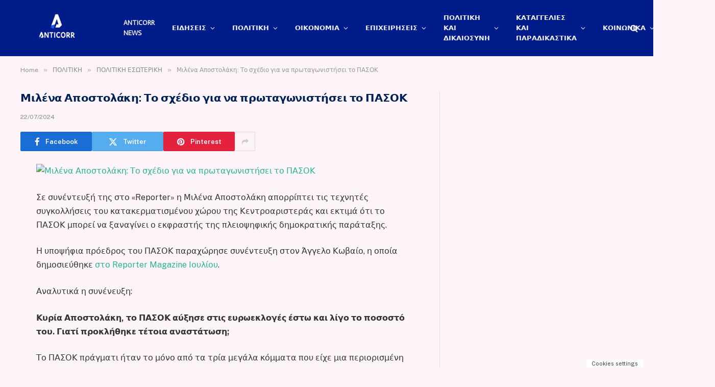

--- FILE ---
content_type: text/html; charset=UTF-8
request_url: https://anticorr.gr/milena-apostolaki-to-schedio-gia-na-protagonistisei-to-pasok/
body_size: 30690
content:

<!DOCTYPE html>
<html dir="ltr" lang="el" prefix="og: https://ogp.me/ns#" class="s-light site-s-light">

<head><meta charset="UTF-8" /><script>if(navigator.userAgent.match(/MSIE|Internet Explorer/i)||navigator.userAgent.match(/Trident\/7\..*?rv:11/i)){var href=document.location.href;if(!href.match(/[?&]nowprocket/)){if(href.indexOf("?")==-1){if(href.indexOf("#")==-1){document.location.href=href+"?nowprocket=1"}else{document.location.href=href.replace("#","?nowprocket=1#")}}else{if(href.indexOf("#")==-1){document.location.href=href+"&nowprocket=1"}else{document.location.href=href.replace("#","&nowprocket=1#")}}}}</script><script>(()=>{class RocketLazyLoadScripts{constructor(){this.v="2.0.4",this.userEvents=["keydown","keyup","mousedown","mouseup","mousemove","mouseover","mouseout","touchmove","touchstart","touchend","touchcancel","wheel","click","dblclick","input"],this.attributeEvents=["onblur","onclick","oncontextmenu","ondblclick","onfocus","onmousedown","onmouseenter","onmouseleave","onmousemove","onmouseout","onmouseover","onmouseup","onmousewheel","onscroll","onsubmit"]}async t(){this.i(),this.o(),/iP(ad|hone)/.test(navigator.userAgent)&&this.h(),this.u(),this.l(this),this.m(),this.k(this),this.p(this),this._(),await Promise.all([this.R(),this.L()]),this.lastBreath=Date.now(),this.S(this),this.P(),this.D(),this.O(),this.M(),await this.C(this.delayedScripts.normal),await this.C(this.delayedScripts.defer),await this.C(this.delayedScripts.async),await this.T(),await this.F(),await this.j(),await this.A(),window.dispatchEvent(new Event("rocket-allScriptsLoaded")),this.everythingLoaded=!0,this.lastTouchEnd&&await new Promise(t=>setTimeout(t,500-Date.now()+this.lastTouchEnd)),this.I(),this.H(),this.U(),this.W()}i(){this.CSPIssue=sessionStorage.getItem("rocketCSPIssue"),document.addEventListener("securitypolicyviolation",t=>{this.CSPIssue||"script-src-elem"!==t.violatedDirective||"data"!==t.blockedURI||(this.CSPIssue=!0,sessionStorage.setItem("rocketCSPIssue",!0))},{isRocket:!0})}o(){window.addEventListener("pageshow",t=>{this.persisted=t.persisted,this.realWindowLoadedFired=!0},{isRocket:!0}),window.addEventListener("pagehide",()=>{this.onFirstUserAction=null},{isRocket:!0})}h(){let t;function e(e){t=e}window.addEventListener("touchstart",e,{isRocket:!0}),window.addEventListener("touchend",function i(o){o.changedTouches[0]&&t.changedTouches[0]&&Math.abs(o.changedTouches[0].pageX-t.changedTouches[0].pageX)<10&&Math.abs(o.changedTouches[0].pageY-t.changedTouches[0].pageY)<10&&o.timeStamp-t.timeStamp<200&&(window.removeEventListener("touchstart",e,{isRocket:!0}),window.removeEventListener("touchend",i,{isRocket:!0}),"INPUT"===o.target.tagName&&"text"===o.target.type||(o.target.dispatchEvent(new TouchEvent("touchend",{target:o.target,bubbles:!0})),o.target.dispatchEvent(new MouseEvent("mouseover",{target:o.target,bubbles:!0})),o.target.dispatchEvent(new PointerEvent("click",{target:o.target,bubbles:!0,cancelable:!0,detail:1,clientX:o.changedTouches[0].clientX,clientY:o.changedTouches[0].clientY})),event.preventDefault()))},{isRocket:!0})}q(t){this.userActionTriggered||("mousemove"!==t.type||this.firstMousemoveIgnored?"keyup"===t.type||"mouseover"===t.type||"mouseout"===t.type||(this.userActionTriggered=!0,this.onFirstUserAction&&this.onFirstUserAction()):this.firstMousemoveIgnored=!0),"click"===t.type&&t.preventDefault(),t.stopPropagation(),t.stopImmediatePropagation(),"touchstart"===this.lastEvent&&"touchend"===t.type&&(this.lastTouchEnd=Date.now()),"click"===t.type&&(this.lastTouchEnd=0),this.lastEvent=t.type,t.composedPath&&t.composedPath()[0].getRootNode()instanceof ShadowRoot&&(t.rocketTarget=t.composedPath()[0]),this.savedUserEvents.push(t)}u(){this.savedUserEvents=[],this.userEventHandler=this.q.bind(this),this.userEvents.forEach(t=>window.addEventListener(t,this.userEventHandler,{passive:!1,isRocket:!0})),document.addEventListener("visibilitychange",this.userEventHandler,{isRocket:!0})}U(){this.userEvents.forEach(t=>window.removeEventListener(t,this.userEventHandler,{passive:!1,isRocket:!0})),document.removeEventListener("visibilitychange",this.userEventHandler,{isRocket:!0}),this.savedUserEvents.forEach(t=>{(t.rocketTarget||t.target).dispatchEvent(new window[t.constructor.name](t.type,t))})}m(){const t="return false",e=Array.from(this.attributeEvents,t=>"data-rocket-"+t),i="["+this.attributeEvents.join("],[")+"]",o="[data-rocket-"+this.attributeEvents.join("],[data-rocket-")+"]",s=(e,i,o)=>{o&&o!==t&&(e.setAttribute("data-rocket-"+i,o),e["rocket"+i]=new Function("event",o),e.setAttribute(i,t))};new MutationObserver(t=>{for(const n of t)"attributes"===n.type&&(n.attributeName.startsWith("data-rocket-")||this.everythingLoaded?n.attributeName.startsWith("data-rocket-")&&this.everythingLoaded&&this.N(n.target,n.attributeName.substring(12)):s(n.target,n.attributeName,n.target.getAttribute(n.attributeName))),"childList"===n.type&&n.addedNodes.forEach(t=>{if(t.nodeType===Node.ELEMENT_NODE)if(this.everythingLoaded)for(const i of[t,...t.querySelectorAll(o)])for(const t of i.getAttributeNames())e.includes(t)&&this.N(i,t.substring(12));else for(const e of[t,...t.querySelectorAll(i)])for(const t of e.getAttributeNames())this.attributeEvents.includes(t)&&s(e,t,e.getAttribute(t))})}).observe(document,{subtree:!0,childList:!0,attributeFilter:[...this.attributeEvents,...e]})}I(){this.attributeEvents.forEach(t=>{document.querySelectorAll("[data-rocket-"+t+"]").forEach(e=>{this.N(e,t)})})}N(t,e){const i=t.getAttribute("data-rocket-"+e);i&&(t.setAttribute(e,i),t.removeAttribute("data-rocket-"+e))}k(t){Object.defineProperty(HTMLElement.prototype,"onclick",{get(){return this.rocketonclick||null},set(e){this.rocketonclick=e,this.setAttribute(t.everythingLoaded?"onclick":"data-rocket-onclick","this.rocketonclick(event)")}})}S(t){function e(e,i){let o=e[i];e[i]=null,Object.defineProperty(e,i,{get:()=>o,set(s){t.everythingLoaded?o=s:e["rocket"+i]=o=s}})}e(document,"onreadystatechange"),e(window,"onload"),e(window,"onpageshow");try{Object.defineProperty(document,"readyState",{get:()=>t.rocketReadyState,set(e){t.rocketReadyState=e},configurable:!0}),document.readyState="loading"}catch(t){console.log("WPRocket DJE readyState conflict, bypassing")}}l(t){this.originalAddEventListener=EventTarget.prototype.addEventListener,this.originalRemoveEventListener=EventTarget.prototype.removeEventListener,this.savedEventListeners=[],EventTarget.prototype.addEventListener=function(e,i,o){o&&o.isRocket||!t.B(e,this)&&!t.userEvents.includes(e)||t.B(e,this)&&!t.userActionTriggered||e.startsWith("rocket-")||t.everythingLoaded?t.originalAddEventListener.call(this,e,i,o):(t.savedEventListeners.push({target:this,remove:!1,type:e,func:i,options:o}),"mouseenter"!==e&&"mouseleave"!==e||t.originalAddEventListener.call(this,e,t.savedUserEvents.push,o))},EventTarget.prototype.removeEventListener=function(e,i,o){o&&o.isRocket||!t.B(e,this)&&!t.userEvents.includes(e)||t.B(e,this)&&!t.userActionTriggered||e.startsWith("rocket-")||t.everythingLoaded?t.originalRemoveEventListener.call(this,e,i,o):t.savedEventListeners.push({target:this,remove:!0,type:e,func:i,options:o})}}J(t,e){this.savedEventListeners=this.savedEventListeners.filter(i=>{let o=i.type,s=i.target||window;return e!==o||t!==s||(this.B(o,s)&&(i.type="rocket-"+o),this.$(i),!1)})}H(){EventTarget.prototype.addEventListener=this.originalAddEventListener,EventTarget.prototype.removeEventListener=this.originalRemoveEventListener,this.savedEventListeners.forEach(t=>this.$(t))}$(t){t.remove?this.originalRemoveEventListener.call(t.target,t.type,t.func,t.options):this.originalAddEventListener.call(t.target,t.type,t.func,t.options)}p(t){let e;function i(e){return t.everythingLoaded?e:e.split(" ").map(t=>"load"===t||t.startsWith("load.")?"rocket-jquery-load":t).join(" ")}function o(o){function s(e){const s=o.fn[e];o.fn[e]=o.fn.init.prototype[e]=function(){return this[0]===window&&t.userActionTriggered&&("string"==typeof arguments[0]||arguments[0]instanceof String?arguments[0]=i(arguments[0]):"object"==typeof arguments[0]&&Object.keys(arguments[0]).forEach(t=>{const e=arguments[0][t];delete arguments[0][t],arguments[0][i(t)]=e})),s.apply(this,arguments),this}}if(o&&o.fn&&!t.allJQueries.includes(o)){const e={DOMContentLoaded:[],"rocket-DOMContentLoaded":[]};for(const t in e)document.addEventListener(t,()=>{e[t].forEach(t=>t())},{isRocket:!0});o.fn.ready=o.fn.init.prototype.ready=function(i){function s(){parseInt(o.fn.jquery)>2?setTimeout(()=>i.bind(document)(o)):i.bind(document)(o)}return"function"==typeof i&&(t.realDomReadyFired?!t.userActionTriggered||t.fauxDomReadyFired?s():e["rocket-DOMContentLoaded"].push(s):e.DOMContentLoaded.push(s)),o([])},s("on"),s("one"),s("off"),t.allJQueries.push(o)}e=o}t.allJQueries=[],o(window.jQuery),Object.defineProperty(window,"jQuery",{get:()=>e,set(t){o(t)}})}P(){const t=new Map;document.write=document.writeln=function(e){const i=document.currentScript,o=document.createRange(),s=i.parentElement;let n=t.get(i);void 0===n&&(n=i.nextSibling,t.set(i,n));const c=document.createDocumentFragment();o.setStart(c,0),c.appendChild(o.createContextualFragment(e)),s.insertBefore(c,n)}}async R(){return new Promise(t=>{this.userActionTriggered?t():this.onFirstUserAction=t})}async L(){return new Promise(t=>{document.addEventListener("DOMContentLoaded",()=>{this.realDomReadyFired=!0,t()},{isRocket:!0})})}async j(){return this.realWindowLoadedFired?Promise.resolve():new Promise(t=>{window.addEventListener("load",t,{isRocket:!0})})}M(){this.pendingScripts=[];this.scriptsMutationObserver=new MutationObserver(t=>{for(const e of t)e.addedNodes.forEach(t=>{"SCRIPT"!==t.tagName||t.noModule||t.isWPRocket||this.pendingScripts.push({script:t,promise:new Promise(e=>{const i=()=>{const i=this.pendingScripts.findIndex(e=>e.script===t);i>=0&&this.pendingScripts.splice(i,1),e()};t.addEventListener("load",i,{isRocket:!0}),t.addEventListener("error",i,{isRocket:!0}),setTimeout(i,1e3)})})})}),this.scriptsMutationObserver.observe(document,{childList:!0,subtree:!0})}async F(){await this.X(),this.pendingScripts.length?(await this.pendingScripts[0].promise,await this.F()):this.scriptsMutationObserver.disconnect()}D(){this.delayedScripts={normal:[],async:[],defer:[]},document.querySelectorAll("script[type$=rocketlazyloadscript]").forEach(t=>{t.hasAttribute("data-rocket-src")?t.hasAttribute("async")&&!1!==t.async?this.delayedScripts.async.push(t):t.hasAttribute("defer")&&!1!==t.defer||"module"===t.getAttribute("data-rocket-type")?this.delayedScripts.defer.push(t):this.delayedScripts.normal.push(t):this.delayedScripts.normal.push(t)})}async _(){await this.L();let t=[];document.querySelectorAll("script[type$=rocketlazyloadscript][data-rocket-src]").forEach(e=>{let i=e.getAttribute("data-rocket-src");if(i&&!i.startsWith("data:")){i.startsWith("//")&&(i=location.protocol+i);try{const o=new URL(i).origin;o!==location.origin&&t.push({src:o,crossOrigin:e.crossOrigin||"module"===e.getAttribute("data-rocket-type")})}catch(t){}}}),t=[...new Map(t.map(t=>[JSON.stringify(t),t])).values()],this.Y(t,"preconnect")}async G(t){if(await this.K(),!0!==t.noModule||!("noModule"in HTMLScriptElement.prototype))return new Promise(e=>{let i;function o(){(i||t).setAttribute("data-rocket-status","executed"),e()}try{if(navigator.userAgent.includes("Firefox/")||""===navigator.vendor||this.CSPIssue)i=document.createElement("script"),[...t.attributes].forEach(t=>{let e=t.nodeName;"type"!==e&&("data-rocket-type"===e&&(e="type"),"data-rocket-src"===e&&(e="src"),i.setAttribute(e,t.nodeValue))}),t.text&&(i.text=t.text),t.nonce&&(i.nonce=t.nonce),i.hasAttribute("src")?(i.addEventListener("load",o,{isRocket:!0}),i.addEventListener("error",()=>{i.setAttribute("data-rocket-status","failed-network"),e()},{isRocket:!0}),setTimeout(()=>{i.isConnected||e()},1)):(i.text=t.text,o()),i.isWPRocket=!0,t.parentNode.replaceChild(i,t);else{const i=t.getAttribute("data-rocket-type"),s=t.getAttribute("data-rocket-src");i?(t.type=i,t.removeAttribute("data-rocket-type")):t.removeAttribute("type"),t.addEventListener("load",o,{isRocket:!0}),t.addEventListener("error",i=>{this.CSPIssue&&i.target.src.startsWith("data:")?(console.log("WPRocket: CSP fallback activated"),t.removeAttribute("src"),this.G(t).then(e)):(t.setAttribute("data-rocket-status","failed-network"),e())},{isRocket:!0}),s?(t.fetchPriority="high",t.removeAttribute("data-rocket-src"),t.src=s):t.src="data:text/javascript;base64,"+window.btoa(unescape(encodeURIComponent(t.text)))}}catch(i){t.setAttribute("data-rocket-status","failed-transform"),e()}});t.setAttribute("data-rocket-status","skipped")}async C(t){const e=t.shift();return e?(e.isConnected&&await this.G(e),this.C(t)):Promise.resolve()}O(){this.Y([...this.delayedScripts.normal,...this.delayedScripts.defer,...this.delayedScripts.async],"preload")}Y(t,e){this.trash=this.trash||[];let i=!0;var o=document.createDocumentFragment();t.forEach(t=>{const s=t.getAttribute&&t.getAttribute("data-rocket-src")||t.src;if(s&&!s.startsWith("data:")){const n=document.createElement("link");n.href=s,n.rel=e,"preconnect"!==e&&(n.as="script",n.fetchPriority=i?"high":"low"),t.getAttribute&&"module"===t.getAttribute("data-rocket-type")&&(n.crossOrigin=!0),t.crossOrigin&&(n.crossOrigin=t.crossOrigin),t.integrity&&(n.integrity=t.integrity),t.nonce&&(n.nonce=t.nonce),o.appendChild(n),this.trash.push(n),i=!1}}),document.head.appendChild(o)}W(){this.trash.forEach(t=>t.remove())}async T(){try{document.readyState="interactive"}catch(t){}this.fauxDomReadyFired=!0;try{await this.K(),this.J(document,"readystatechange"),document.dispatchEvent(new Event("rocket-readystatechange")),await this.K(),document.rocketonreadystatechange&&document.rocketonreadystatechange(),await this.K(),this.J(document,"DOMContentLoaded"),document.dispatchEvent(new Event("rocket-DOMContentLoaded")),await this.K(),this.J(window,"DOMContentLoaded"),window.dispatchEvent(new Event("rocket-DOMContentLoaded"))}catch(t){console.error(t)}}async A(){try{document.readyState="complete"}catch(t){}try{await this.K(),this.J(document,"readystatechange"),document.dispatchEvent(new Event("rocket-readystatechange")),await this.K(),document.rocketonreadystatechange&&document.rocketonreadystatechange(),await this.K(),this.J(window,"load"),window.dispatchEvent(new Event("rocket-load")),await this.K(),window.rocketonload&&window.rocketonload(),await this.K(),this.allJQueries.forEach(t=>t(window).trigger("rocket-jquery-load")),await this.K(),this.J(window,"pageshow");const t=new Event("rocket-pageshow");t.persisted=this.persisted,window.dispatchEvent(t),await this.K(),window.rocketonpageshow&&window.rocketonpageshow({persisted:this.persisted})}catch(t){console.error(t)}}async K(){Date.now()-this.lastBreath>45&&(await this.X(),this.lastBreath=Date.now())}async X(){return document.hidden?new Promise(t=>setTimeout(t)):new Promise(t=>requestAnimationFrame(t))}B(t,e){return e===document&&"readystatechange"===t||(e===document&&"DOMContentLoaded"===t||(e===window&&"DOMContentLoaded"===t||(e===window&&"load"===t||e===window&&"pageshow"===t)))}static run(){(new RocketLazyLoadScripts).t()}}RocketLazyLoadScripts.run()})();</script>

	
	<meta name="viewport" content="width=device-width, initial-scale=1" />
	<title>Μιλένα Αποστολάκη: Το σχέδιο για να πρωταγωνιστήσει το ΠΑΣΟΚ - Anticorr</title><link rel="preload" as="font" href="https://36ef6980.delivery.rocketcdn.me/wp-content/themes/smart-mag/css/icons/fonts/ts-icons.woff2?v3.2" type="font/woff2" crossorigin="anonymous" />

		<!-- All in One SEO Pro 4.9.3 - aioseo.com -->
	<meta name="description" content="Σε συνέντευξή της στο «Reporter» η Μιλένα Αποστολάκη απορρίπτει τις τεχνητές συγκολλήσεις του κατακερματισμένου χώρου της Κεντροαριστεράς και εκτιμά ότι το ΠΑΣΟΚ μπορεί να ξαναγίνει ο εκφραστής της πλειοψηφικής δημοκρατικής παράταξης. Η υποψήφια πρόεδρος του ΠΑΣΟΚ παραχώρησε συνέντευξη στον Άγγελο Κωβαίο, η οποία δημοσιεύθηκε στο Reporter Magazine Ιουλίου. Αναλυτικά η συνένευξη: Κυρία Αποστολάκη, το ΠΑΣΟΚ" />
	<meta name="robots" content="max-image-preview:large" />
	<meta name="author" content="Anticorr"/>
	<meta name="keywords" content="πολιτικη εσωτερικη" />
	<link rel="canonical" href="https://anticorr.gr/milena-apostolaki-to-schedio-gia-na-protagonistisei-to-pasok/" />
	<meta name="generator" content="All in One SEO Pro (AIOSEO) 4.9.3" />
		<meta property="og:locale" content="el_GR" />
		<meta property="og:site_name" content="Anticorr - Γιατί η αλήθεια δεν πρέπει να κρύβεται" />
		<meta property="og:type" content="article" />
		<meta property="og:title" content="Μιλένα Αποστολάκη: Το σχέδιο για να πρωταγωνιστήσει το ΠΑΣΟΚ - Anticorr" />
		<meta property="og:description" content="Σε συνέντευξή της στο «Reporter» η Μιλένα Αποστολάκη απορρίπτει τις τεχνητές συγκολλήσεις του κατακερματισμένου χώρου της Κεντροαριστεράς και εκτιμά ότι το ΠΑΣΟΚ μπορεί να ξαναγίνει ο εκφραστής της πλειοψηφικής δημοκρατικής παράταξης. Η υποψήφια πρόεδρος του ΠΑΣΟΚ παραχώρησε συνέντευξη στον Άγγελο Κωβαίο, η οποία δημοσιεύθηκε στο Reporter Magazine Ιουλίου. Αναλυτικά η συνένευξη: Κυρία Αποστολάκη, το ΠΑΣΟΚ" />
		<meta property="og:url" content="https://anticorr.gr/milena-apostolaki-to-schedio-gia-na-protagonistisei-to-pasok/" />
		<meta property="og:image" content="https://36ef6980.delivery.rocketcdn.me/wp-content/uploads/2024/07/155417-7ceb07ac1e9b6fa735d65761ff33457a_XL.jpg?v=1721638151" />
		<meta property="og:image:secure_url" content="https://36ef6980.delivery.rocketcdn.me/wp-content/uploads/2024/07/155417-7ceb07ac1e9b6fa735d65761ff33457a_XL.jpg?v=1721638151" />
		<meta property="og:image:width" content="1200" />
		<meta property="og:image:height" content="800" />
		<meta property="article:published_time" content="2024-07-22T08:48:56+00:00" />
		<meta property="article:modified_time" content="2024-07-22T08:48:56+00:00" />
		<meta property="article:publisher" content="https://facebook.com/anticorr.gr" />
		<script type="application/ld+json" class="aioseo-schema">
			{"@context":"https:\/\/schema.org","@graph":[{"@type":"BreadcrumbList","@id":"https:\/\/anticorr.gr\/milena-apostolaki-to-schedio-gia-na-protagonistisei-to-pasok\/#breadcrumblist","itemListElement":[{"@type":"ListItem","@id":"https:\/\/anticorr.gr#listItem","position":1,"name":"Home","item":"https:\/\/anticorr.gr","nextItem":{"@type":"ListItem","@id":"https:\/\/anticorr.gr\/category\/political\/#listItem","name":"\u03a0\u039f\u039b\u0399\u03a4\u0399\u039a\u0397"}},{"@type":"ListItem","@id":"https:\/\/anticorr.gr\/category\/political\/#listItem","position":2,"name":"\u03a0\u039f\u039b\u0399\u03a4\u0399\u039a\u0397","item":"https:\/\/anticorr.gr\/category\/political\/","nextItem":{"@type":"ListItem","@id":"https:\/\/anticorr.gr\/category\/political\/politics-domestic\/#listItem","name":"\u03a0\u039f\u039b\u0399\u03a4\u0399\u039a\u0397 \u0395\u03a3\u03a9\u03a4\u0395\u03a1\u0399\u039a\u0397"},"previousItem":{"@type":"ListItem","@id":"https:\/\/anticorr.gr#listItem","name":"Home"}},{"@type":"ListItem","@id":"https:\/\/anticorr.gr\/category\/political\/politics-domestic\/#listItem","position":3,"name":"\u03a0\u039f\u039b\u0399\u03a4\u0399\u039a\u0397 \u0395\u03a3\u03a9\u03a4\u0395\u03a1\u0399\u039a\u0397","item":"https:\/\/anticorr.gr\/category\/political\/politics-domestic\/","nextItem":{"@type":"ListItem","@id":"https:\/\/anticorr.gr\/milena-apostolaki-to-schedio-gia-na-protagonistisei-to-pasok\/#listItem","name":"\u039c\u03b9\u03bb\u03ad\u03bd\u03b1 \u0391\u03c0\u03bf\u03c3\u03c4\u03bf\u03bb\u03ac\u03ba\u03b7: \u03a4\u03bf \u03c3\u03c7\u03ad\u03b4\u03b9\u03bf \u03b3\u03b9\u03b1 \u03bd\u03b1 \u03c0\u03c1\u03c9\u03c4\u03b1\u03b3\u03c9\u03bd\u03b9\u03c3\u03c4\u03ae\u03c3\u03b5\u03b9 \u03c4\u03bf \u03a0\u0391\u03a3\u039f\u039a"},"previousItem":{"@type":"ListItem","@id":"https:\/\/anticorr.gr\/category\/political\/#listItem","name":"\u03a0\u039f\u039b\u0399\u03a4\u0399\u039a\u0397"}},{"@type":"ListItem","@id":"https:\/\/anticorr.gr\/milena-apostolaki-to-schedio-gia-na-protagonistisei-to-pasok\/#listItem","position":4,"name":"\u039c\u03b9\u03bb\u03ad\u03bd\u03b1 \u0391\u03c0\u03bf\u03c3\u03c4\u03bf\u03bb\u03ac\u03ba\u03b7: \u03a4\u03bf \u03c3\u03c7\u03ad\u03b4\u03b9\u03bf \u03b3\u03b9\u03b1 \u03bd\u03b1 \u03c0\u03c1\u03c9\u03c4\u03b1\u03b3\u03c9\u03bd\u03b9\u03c3\u03c4\u03ae\u03c3\u03b5\u03b9 \u03c4\u03bf \u03a0\u0391\u03a3\u039f\u039a","previousItem":{"@type":"ListItem","@id":"https:\/\/anticorr.gr\/category\/political\/politics-domestic\/#listItem","name":"\u03a0\u039f\u039b\u0399\u03a4\u0399\u039a\u0397 \u0395\u03a3\u03a9\u03a4\u0395\u03a1\u0399\u039a\u0397"}}]},{"@type":"NewsArticle","@id":"https:\/\/anticorr.gr\/milena-apostolaki-to-schedio-gia-na-protagonistisei-to-pasok\/#newsarticle","name":"\u039c\u03b9\u03bb\u03ad\u03bd\u03b1 \u0391\u03c0\u03bf\u03c3\u03c4\u03bf\u03bb\u03ac\u03ba\u03b7: \u03a4\u03bf \u03c3\u03c7\u03ad\u03b4\u03b9\u03bf \u03b3\u03b9\u03b1 \u03bd\u03b1 \u03c0\u03c1\u03c9\u03c4\u03b1\u03b3\u03c9\u03bd\u03b9\u03c3\u03c4\u03ae\u03c3\u03b5\u03b9 \u03c4\u03bf \u03a0\u0391\u03a3\u039f\u039a - Anticorr","headline":"\u039c\u03b9\u03bb\u03ad\u03bd\u03b1 \u0391\u03c0\u03bf\u03c3\u03c4\u03bf\u03bb\u03ac\u03ba\u03b7: \u03a4\u03bf \u03c3\u03c7\u03ad\u03b4\u03b9\u03bf \u03b3\u03b9\u03b1 \u03bd\u03b1 \u03c0\u03c1\u03c9\u03c4\u03b1\u03b3\u03c9\u03bd\u03b9\u03c3\u03c4\u03ae\u03c3\u03b5\u03b9 \u03c4\u03bf \u03a0\u0391\u03a3\u039f\u039a","author":{"@id":"https:\/\/anticorr.gr\/author\/anticorr\/#author"},"publisher":{"@id":"https:\/\/anticorr.gr\/#organization"},"image":{"@type":"ImageObject","url":"https:\/\/anticorr.gr\/wp-content\/uploads\/2024\/07\/155417-7ceb07ac1e9b6fa735d65761ff33457a_XL.jpg?v=1721638151","width":1200,"height":800,"caption":"\u039c\u03b9\u03bb\u03ad\u03bd\u03b1 \u0391\u03c0\u03bf\u03c3\u03c4\u03bf\u03bb\u03ac\u03ba\u03b7: \u03a4\u03bf \u03c3\u03c7\u03ad\u03b4\u03b9\u03bf \u03b3\u03b9\u03b1 \u03bd\u03b1 \u03c0\u03c1\u03c9\u03c4\u03b1\u03b3\u03c9\u03bd\u03b9\u03c3\u03c4\u03ae\u03c3\u03b5\u03b9 \u03c4\u03bf \u03a0\u0391\u03a3\u039f\u039a"},"datePublished":"2024-07-22T11:48:56+03:00","dateModified":"2024-07-22T11:48:56+03:00","inLanguage":"el","mainEntityOfPage":{"@id":"https:\/\/anticorr.gr\/milena-apostolaki-to-schedio-gia-na-protagonistisei-to-pasok\/#webpage"},"isPartOf":{"@id":"https:\/\/anticorr.gr\/milena-apostolaki-to-schedio-gia-na-protagonistisei-to-pasok\/#webpage"},"articleSection":"\u03a0\u039f\u039b\u0399\u03a4\u0399\u039a\u0397 \u0395\u03a3\u03a9\u03a4\u0395\u03a1\u0399\u039a\u0397, Crawlomatic_1","dateline":"Published on 22 \u0399\u03bf\u03c5\u03bb\u03af\u03bf\u03c5, 2024."},{"@type":"Organization","@id":"https:\/\/anticorr.gr\/#organization","name":"Anticorr","description":"\u0393\u03b9\u03b1\u03c4\u03af \u03b7 \u03b1\u03bb\u03ae\u03b8\u03b5\u03b9\u03b1 \u03b4\u03b5\u03bd \u03c0\u03c1\u03ad\u03c0\u03b5\u03b9 \u03bd\u03b1 \u03ba\u03c1\u03cd\u03b2\u03b5\u03c4\u03b1\u03b9","url":"https:\/\/anticorr.gr\/","logo":{"@type":"ImageObject","url":"https:\/\/anticorr.gr\/wp-content\/uploads\/2023\/10\/ANTICORR-2-1-1.jpg","@id":"https:\/\/anticorr.gr\/milena-apostolaki-to-schedio-gia-na-protagonistisei-to-pasok\/#organizationLogo","width":180,"height":97},"image":{"@id":"https:\/\/anticorr.gr\/milena-apostolaki-to-schedio-gia-na-protagonistisei-to-pasok\/#organizationLogo"}},{"@type":"Person","@id":"https:\/\/anticorr.gr\/author\/anticorr\/#author","url":"https:\/\/anticorr.gr\/author\/anticorr\/","name":"Anticorr","image":{"@type":"ImageObject","url":"https:\/\/secure.gravatar.com\/avatar\/bf4b4e1621b6ea1db9365e6457df1c2d16c60ea122280f5a75d0fc8eb1466eb6?s=96&d=mm&r=g"}},{"@type":"WebPage","@id":"https:\/\/anticorr.gr\/milena-apostolaki-to-schedio-gia-na-protagonistisei-to-pasok\/#webpage","url":"https:\/\/anticorr.gr\/milena-apostolaki-to-schedio-gia-na-protagonistisei-to-pasok\/","name":"\u039c\u03b9\u03bb\u03ad\u03bd\u03b1 \u0391\u03c0\u03bf\u03c3\u03c4\u03bf\u03bb\u03ac\u03ba\u03b7: \u03a4\u03bf \u03c3\u03c7\u03ad\u03b4\u03b9\u03bf \u03b3\u03b9\u03b1 \u03bd\u03b1 \u03c0\u03c1\u03c9\u03c4\u03b1\u03b3\u03c9\u03bd\u03b9\u03c3\u03c4\u03ae\u03c3\u03b5\u03b9 \u03c4\u03bf \u03a0\u0391\u03a3\u039f\u039a - Anticorr","description":"\u03a3\u03b5 \u03c3\u03c5\u03bd\u03ad\u03bd\u03c4\u03b5\u03c5\u03be\u03ae \u03c4\u03b7\u03c2 \u03c3\u03c4\u03bf \u00abReporter\u00bb \u03b7 \u039c\u03b9\u03bb\u03ad\u03bd\u03b1 \u0391\u03c0\u03bf\u03c3\u03c4\u03bf\u03bb\u03ac\u03ba\u03b7 \u03b1\u03c0\u03bf\u03c1\u03c1\u03af\u03c0\u03c4\u03b5\u03b9 \u03c4\u03b9\u03c2 \u03c4\u03b5\u03c7\u03bd\u03b7\u03c4\u03ad\u03c2 \u03c3\u03c5\u03b3\u03ba\u03bf\u03bb\u03bb\u03ae\u03c3\u03b5\u03b9\u03c2 \u03c4\u03bf\u03c5 \u03ba\u03b1\u03c4\u03b1\u03ba\u03b5\u03c1\u03bc\u03b1\u03c4\u03b9\u03c3\u03bc\u03ad\u03bd\u03bf\u03c5 \u03c7\u03ce\u03c1\u03bf\u03c5 \u03c4\u03b7\u03c2 \u039a\u03b5\u03bd\u03c4\u03c1\u03bf\u03b1\u03c1\u03b9\u03c3\u03c4\u03b5\u03c1\u03ac\u03c2 \u03ba\u03b1\u03b9 \u03b5\u03ba\u03c4\u03b9\u03bc\u03ac \u03cc\u03c4\u03b9 \u03c4\u03bf \u03a0\u0391\u03a3\u039f\u039a \u03bc\u03c0\u03bf\u03c1\u03b5\u03af \u03bd\u03b1 \u03be\u03b1\u03bd\u03b1\u03b3\u03af\u03bd\u03b5\u03b9 \u03bf \u03b5\u03ba\u03c6\u03c1\u03b1\u03c3\u03c4\u03ae\u03c2 \u03c4\u03b7\u03c2 \u03c0\u03bb\u03b5\u03b9\u03bf\u03c8\u03b7\u03c6\u03b9\u03ba\u03ae\u03c2 \u03b4\u03b7\u03bc\u03bf\u03ba\u03c1\u03b1\u03c4\u03b9\u03ba\u03ae\u03c2 \u03c0\u03b1\u03c1\u03ac\u03c4\u03b1\u03be\u03b7\u03c2. \u0397 \u03c5\u03c0\u03bf\u03c8\u03ae\u03c6\u03b9\u03b1 \u03c0\u03c1\u03cc\u03b5\u03b4\u03c1\u03bf\u03c2 \u03c4\u03bf\u03c5 \u03a0\u0391\u03a3\u039f\u039a \u03c0\u03b1\u03c1\u03b1\u03c7\u03ce\u03c1\u03b7\u03c3\u03b5 \u03c3\u03c5\u03bd\u03ad\u03bd\u03c4\u03b5\u03c5\u03be\u03b7 \u03c3\u03c4\u03bf\u03bd \u0386\u03b3\u03b3\u03b5\u03bb\u03bf \u039a\u03c9\u03b2\u03b1\u03af\u03bf, \u03b7 \u03bf\u03c0\u03bf\u03af\u03b1 \u03b4\u03b7\u03bc\u03bf\u03c3\u03b9\u03b5\u03cd\u03b8\u03b7\u03ba\u03b5 \u03c3\u03c4\u03bf Reporter Magazine \u0399\u03bf\u03c5\u03bb\u03af\u03bf\u03c5. \u0391\u03bd\u03b1\u03bb\u03c5\u03c4\u03b9\u03ba\u03ac \u03b7 \u03c3\u03c5\u03bd\u03ad\u03bd\u03b5\u03c5\u03be\u03b7: \u039a\u03c5\u03c1\u03af\u03b1 \u0391\u03c0\u03bf\u03c3\u03c4\u03bf\u03bb\u03ac\u03ba\u03b7, \u03c4\u03bf \u03a0\u0391\u03a3\u039f\u039a","inLanguage":"el","isPartOf":{"@id":"https:\/\/anticorr.gr\/#website"},"breadcrumb":{"@id":"https:\/\/anticorr.gr\/milena-apostolaki-to-schedio-gia-na-protagonistisei-to-pasok\/#breadcrumblist"},"author":{"@id":"https:\/\/anticorr.gr\/author\/anticorr\/#author"},"creator":{"@id":"https:\/\/anticorr.gr\/author\/anticorr\/#author"},"image":{"@type":"ImageObject","url":"https:\/\/anticorr.gr\/wp-content\/uploads\/2024\/07\/155417-7ceb07ac1e9b6fa735d65761ff33457a_XL.jpg?v=1721638151","@id":"https:\/\/anticorr.gr\/milena-apostolaki-to-schedio-gia-na-protagonistisei-to-pasok\/#mainImage","width":1200,"height":800,"caption":"\u039c\u03b9\u03bb\u03ad\u03bd\u03b1 \u0391\u03c0\u03bf\u03c3\u03c4\u03bf\u03bb\u03ac\u03ba\u03b7: \u03a4\u03bf \u03c3\u03c7\u03ad\u03b4\u03b9\u03bf \u03b3\u03b9\u03b1 \u03bd\u03b1 \u03c0\u03c1\u03c9\u03c4\u03b1\u03b3\u03c9\u03bd\u03b9\u03c3\u03c4\u03ae\u03c3\u03b5\u03b9 \u03c4\u03bf \u03a0\u0391\u03a3\u039f\u039a"},"primaryImageOfPage":{"@id":"https:\/\/anticorr.gr\/milena-apostolaki-to-schedio-gia-na-protagonistisei-to-pasok\/#mainImage"},"datePublished":"2024-07-22T11:48:56+03:00","dateModified":"2024-07-22T11:48:56+03:00"},{"@type":"WebSite","@id":"https:\/\/anticorr.gr\/#website","url":"https:\/\/anticorr.gr\/","name":"Anticorr","description":"\u0393\u03b9\u03b1\u03c4\u03af \u03b7 \u03b1\u03bb\u03ae\u03b8\u03b5\u03b9\u03b1 \u03b4\u03b5\u03bd \u03c0\u03c1\u03ad\u03c0\u03b5\u03b9 \u03bd\u03b1 \u03ba\u03c1\u03cd\u03b2\u03b5\u03c4\u03b1\u03b9","inLanguage":"el","publisher":{"@id":"https:\/\/anticorr.gr\/#organization"}}]}
		</script>
		<!-- All in One SEO Pro -->


<!-- Open Graph Meta Tags generated by Blog2Social 851 - https://www.blog2social.com -->
<meta property="og:title" content="Μιλένα Αποστολάκη: Το σχέδιο για να πρωταγωνιστήσει το ΠΑΣΟΚ"/>
<meta property="og:description" content="Σε συνέντευξή της στο «Reporter» η Μιλένα Αποστολάκη απορρίπτει τις τεχνητές συγκολλήσεις του κατακερματισμένου χώρου της Κεντροαριστεράς και εκτιμά ότι το ΠΑΣΟΚ μπορεί να ξαναγίνει ο εκφραστής της πλειοψηφικής δημοκρατικής παράταξης. Η υποψήφια πρόεδρος του ΠΑΣΟΚ παραχώρησε συνέντευξη στον Άγγελο Κωβαίο, η οποία δημοσιεύθηκε στο Reporter Magazine Ιουλίου. Αναλυτικά η συνένευξη: Κυρία Αποστολάκη, το ΠΑΣΟΚ"/>
<meta property="og:url" content="/milena-apostolaki-to-schedio-gia-na-protagonistisei-to-pasok/"/>
<meta property="og:image:alt" content="Μιλένα Αποστολάκη: Το σχέδιο για να πρωταγωνιστήσει το ΠΑΣΟΚ"/>
<meta property="og:image" content="https://36ef6980.delivery.rocketcdn.me/wp-content/uploads/2024/07/155417-7ceb07ac1e9b6fa735d65761ff33457a_XL.jpg"/>
<meta property="og:image:width" content="1200" />
<meta property="og:image:height" content="800" />
<meta property="og:type" content="article"/>
<meta property="og:article:published_time" content="2024-07-22 11:48:56"/>
<meta property="og:article:modified_time" content="2024-07-22 11:48:56"/>
<!-- Open Graph Meta Tags generated by Blog2Social 851 - https://www.blog2social.com -->

<!-- Twitter Card generated by Blog2Social 851 - https://www.blog2social.com -->
<meta name="twitter:card" content="summary">
<meta name="twitter:title" content="Μιλένα Αποστολάκη: Το σχέδιο για να πρωταγωνιστήσει το ΠΑΣΟΚ"/>
<meta name="twitter:description" content="Σε συνέντευξή της στο «Reporter» η Μιλένα Αποστολάκη απορρίπτει τις τεχνητές συγκολλήσεις του κατακερματισμένου χώρου της Κεντροαριστεράς και εκτιμά ότι το ΠΑΣΟΚ μπορεί να ξαναγίνει ο εκφραστής της πλειοψηφικής δημοκρατικής παράταξης. Η υποψήφια πρόεδρος του ΠΑΣΟΚ παραχώρησε συνέντευξη στον Άγγελο Κωβαίο, η οποία δημοσιεύθηκε στο Reporter Magazine Ιουλίου. Αναλυτικά η συνένευξη: Κυρία Αποστολάκη, το ΠΑΣΟΚ"/>
<meta name="twitter:image" content="https://36ef6980.delivery.rocketcdn.me/wp-content/uploads/2024/07/155417-7ceb07ac1e9b6fa735d65761ff33457a_XL.jpg"/>
<meta name="twitter:image:alt" content="Μιλένα Αποστολάκη: Το σχέδιο για να πρωταγωνιστήσει το ΠΑΣΟΚ"/>
<!-- Twitter Card generated by Blog2Social 851 - https://www.blog2social.com -->
<meta name="author" content="Anticorr"/>
<link rel="amphtml" href="https://anticorr.gr/milena-apostolaki-to-schedio-gia-na-protagonistisei-to-pasok/amp/" /><meta name="generator" content="AMP for WP 1.1.6.1"/><link rel='dns-prefetch' href='//www.googletagmanager.com' />
<link rel='dns-prefetch' href='//fonts.googleapis.com' />
<link rel='dns-prefetch' href='//36ef6980.delivery.rocketcdn.me' />
<link href='https://36ef6980.delivery.rocketcdn.me' rel='preconnect' />
<link rel="alternate" type="application/rss+xml" title="Ροή RSS &raquo; Anticorr" href="https://anticorr.gr/feed/" />
<link rel="alternate" type="application/rss+xml" title="Ροή Σχολίων &raquo; Anticorr" href="https://anticorr.gr/comments/feed/" />
<link rel="alternate" type="application/rss+xml" title="Ροή Σχολίων Anticorr &raquo; Μιλένα Αποστολάκη: Το σχέδιο για να πρωταγωνιστήσει το ΠΑΣΟΚ" href="https://anticorr.gr/milena-apostolaki-to-schedio-gia-na-protagonistisei-to-pasok/feed/" />
<link rel="alternate" title="oEmbed (JSON)" type="application/json+oembed" href="https://anticorr.gr/wp-json/oembed/1.0/embed?url=https%3A%2F%2Fanticorr.gr%2Fmilena-apostolaki-to-schedio-gia-na-protagonistisei-to-pasok%2F" />
<link rel="alternate" title="oEmbed (XML)" type="text/xml+oembed" href="https://anticorr.gr/wp-json/oembed/1.0/embed?url=https%3A%2F%2Fanticorr.gr%2Fmilena-apostolaki-to-schedio-gia-na-protagonistisei-to-pasok%2F&#038;format=xml" />
<style id='wp-img-auto-sizes-contain-inline-css' type='text/css'>
img:is([sizes=auto i],[sizes^="auto," i]){contain-intrinsic-size:3000px 1500px}
/*# sourceURL=wp-img-auto-sizes-contain-inline-css */
</style>
<link data-minify="1" rel='stylesheet' id='taxopress-frontend-css-css' href='https://36ef6980.delivery.rocketcdn.me/wp-content/cache/min/1/wp-content/plugins/simple-tags/assets/frontend/css/frontend.css?ver=1768707898' type='text/css' media='all' />
<style id='wp-emoji-styles-inline-css' type='text/css'>

	img.wp-smiley, img.emoji {
		display: inline !important;
		border: none !important;
		box-shadow: none !important;
		height: 1em !important;
		width: 1em !important;
		margin: 0 0.07em !important;
		vertical-align: -0.1em !important;
		background: none !important;
		padding: 0 !important;
	}
/*# sourceURL=wp-emoji-styles-inline-css */
</style>
<link rel='stylesheet' id='wp-block-library-css' href='https://36ef6980.delivery.rocketcdn.me/wp-includes/css/dist/block-library/style.min.css?ver=6.9' type='text/css' media='all' />
<style id='global-styles-inline-css' type='text/css'>
:root{--wp--preset--aspect-ratio--square: 1;--wp--preset--aspect-ratio--4-3: 4/3;--wp--preset--aspect-ratio--3-4: 3/4;--wp--preset--aspect-ratio--3-2: 3/2;--wp--preset--aspect-ratio--2-3: 2/3;--wp--preset--aspect-ratio--16-9: 16/9;--wp--preset--aspect-ratio--9-16: 9/16;--wp--preset--color--black: #000000;--wp--preset--color--cyan-bluish-gray: #abb8c3;--wp--preset--color--white: #ffffff;--wp--preset--color--pale-pink: #f78da7;--wp--preset--color--vivid-red: #cf2e2e;--wp--preset--color--luminous-vivid-orange: #ff6900;--wp--preset--color--luminous-vivid-amber: #fcb900;--wp--preset--color--light-green-cyan: #7bdcb5;--wp--preset--color--vivid-green-cyan: #00d084;--wp--preset--color--pale-cyan-blue: #8ed1fc;--wp--preset--color--vivid-cyan-blue: #0693e3;--wp--preset--color--vivid-purple: #9b51e0;--wp--preset--gradient--vivid-cyan-blue-to-vivid-purple: linear-gradient(135deg,rgb(6,147,227) 0%,rgb(155,81,224) 100%);--wp--preset--gradient--light-green-cyan-to-vivid-green-cyan: linear-gradient(135deg,rgb(122,220,180) 0%,rgb(0,208,130) 100%);--wp--preset--gradient--luminous-vivid-amber-to-luminous-vivid-orange: linear-gradient(135deg,rgb(252,185,0) 0%,rgb(255,105,0) 100%);--wp--preset--gradient--luminous-vivid-orange-to-vivid-red: linear-gradient(135deg,rgb(255,105,0) 0%,rgb(207,46,46) 100%);--wp--preset--gradient--very-light-gray-to-cyan-bluish-gray: linear-gradient(135deg,rgb(238,238,238) 0%,rgb(169,184,195) 100%);--wp--preset--gradient--cool-to-warm-spectrum: linear-gradient(135deg,rgb(74,234,220) 0%,rgb(151,120,209) 20%,rgb(207,42,186) 40%,rgb(238,44,130) 60%,rgb(251,105,98) 80%,rgb(254,248,76) 100%);--wp--preset--gradient--blush-light-purple: linear-gradient(135deg,rgb(255,206,236) 0%,rgb(152,150,240) 100%);--wp--preset--gradient--blush-bordeaux: linear-gradient(135deg,rgb(254,205,165) 0%,rgb(254,45,45) 50%,rgb(107,0,62) 100%);--wp--preset--gradient--luminous-dusk: linear-gradient(135deg,rgb(255,203,112) 0%,rgb(199,81,192) 50%,rgb(65,88,208) 100%);--wp--preset--gradient--pale-ocean: linear-gradient(135deg,rgb(255,245,203) 0%,rgb(182,227,212) 50%,rgb(51,167,181) 100%);--wp--preset--gradient--electric-grass: linear-gradient(135deg,rgb(202,248,128) 0%,rgb(113,206,126) 100%);--wp--preset--gradient--midnight: linear-gradient(135deg,rgb(2,3,129) 0%,rgb(40,116,252) 100%);--wp--preset--font-size--small: 13px;--wp--preset--font-size--medium: 20px;--wp--preset--font-size--large: 36px;--wp--preset--font-size--x-large: 42px;--wp--preset--spacing--20: 0.44rem;--wp--preset--spacing--30: 0.67rem;--wp--preset--spacing--40: 1rem;--wp--preset--spacing--50: 1.5rem;--wp--preset--spacing--60: 2.25rem;--wp--preset--spacing--70: 3.38rem;--wp--preset--spacing--80: 5.06rem;--wp--preset--shadow--natural: 6px 6px 9px rgba(0, 0, 0, 0.2);--wp--preset--shadow--deep: 12px 12px 50px rgba(0, 0, 0, 0.4);--wp--preset--shadow--sharp: 6px 6px 0px rgba(0, 0, 0, 0.2);--wp--preset--shadow--outlined: 6px 6px 0px -3px rgb(255, 255, 255), 6px 6px rgb(0, 0, 0);--wp--preset--shadow--crisp: 6px 6px 0px rgb(0, 0, 0);}:where(.is-layout-flex){gap: 0.5em;}:where(.is-layout-grid){gap: 0.5em;}body .is-layout-flex{display: flex;}.is-layout-flex{flex-wrap: wrap;align-items: center;}.is-layout-flex > :is(*, div){margin: 0;}body .is-layout-grid{display: grid;}.is-layout-grid > :is(*, div){margin: 0;}:where(.wp-block-columns.is-layout-flex){gap: 2em;}:where(.wp-block-columns.is-layout-grid){gap: 2em;}:where(.wp-block-post-template.is-layout-flex){gap: 1.25em;}:where(.wp-block-post-template.is-layout-grid){gap: 1.25em;}.has-black-color{color: var(--wp--preset--color--black) !important;}.has-cyan-bluish-gray-color{color: var(--wp--preset--color--cyan-bluish-gray) !important;}.has-white-color{color: var(--wp--preset--color--white) !important;}.has-pale-pink-color{color: var(--wp--preset--color--pale-pink) !important;}.has-vivid-red-color{color: var(--wp--preset--color--vivid-red) !important;}.has-luminous-vivid-orange-color{color: var(--wp--preset--color--luminous-vivid-orange) !important;}.has-luminous-vivid-amber-color{color: var(--wp--preset--color--luminous-vivid-amber) !important;}.has-light-green-cyan-color{color: var(--wp--preset--color--light-green-cyan) !important;}.has-vivid-green-cyan-color{color: var(--wp--preset--color--vivid-green-cyan) !important;}.has-pale-cyan-blue-color{color: var(--wp--preset--color--pale-cyan-blue) !important;}.has-vivid-cyan-blue-color{color: var(--wp--preset--color--vivid-cyan-blue) !important;}.has-vivid-purple-color{color: var(--wp--preset--color--vivid-purple) !important;}.has-black-background-color{background-color: var(--wp--preset--color--black) !important;}.has-cyan-bluish-gray-background-color{background-color: var(--wp--preset--color--cyan-bluish-gray) !important;}.has-white-background-color{background-color: var(--wp--preset--color--white) !important;}.has-pale-pink-background-color{background-color: var(--wp--preset--color--pale-pink) !important;}.has-vivid-red-background-color{background-color: var(--wp--preset--color--vivid-red) !important;}.has-luminous-vivid-orange-background-color{background-color: var(--wp--preset--color--luminous-vivid-orange) !important;}.has-luminous-vivid-amber-background-color{background-color: var(--wp--preset--color--luminous-vivid-amber) !important;}.has-light-green-cyan-background-color{background-color: var(--wp--preset--color--light-green-cyan) !important;}.has-vivid-green-cyan-background-color{background-color: var(--wp--preset--color--vivid-green-cyan) !important;}.has-pale-cyan-blue-background-color{background-color: var(--wp--preset--color--pale-cyan-blue) !important;}.has-vivid-cyan-blue-background-color{background-color: var(--wp--preset--color--vivid-cyan-blue) !important;}.has-vivid-purple-background-color{background-color: var(--wp--preset--color--vivid-purple) !important;}.has-black-border-color{border-color: var(--wp--preset--color--black) !important;}.has-cyan-bluish-gray-border-color{border-color: var(--wp--preset--color--cyan-bluish-gray) !important;}.has-white-border-color{border-color: var(--wp--preset--color--white) !important;}.has-pale-pink-border-color{border-color: var(--wp--preset--color--pale-pink) !important;}.has-vivid-red-border-color{border-color: var(--wp--preset--color--vivid-red) !important;}.has-luminous-vivid-orange-border-color{border-color: var(--wp--preset--color--luminous-vivid-orange) !important;}.has-luminous-vivid-amber-border-color{border-color: var(--wp--preset--color--luminous-vivid-amber) !important;}.has-light-green-cyan-border-color{border-color: var(--wp--preset--color--light-green-cyan) !important;}.has-vivid-green-cyan-border-color{border-color: var(--wp--preset--color--vivid-green-cyan) !important;}.has-pale-cyan-blue-border-color{border-color: var(--wp--preset--color--pale-cyan-blue) !important;}.has-vivid-cyan-blue-border-color{border-color: var(--wp--preset--color--vivid-cyan-blue) !important;}.has-vivid-purple-border-color{border-color: var(--wp--preset--color--vivid-purple) !important;}.has-vivid-cyan-blue-to-vivid-purple-gradient-background{background: var(--wp--preset--gradient--vivid-cyan-blue-to-vivid-purple) !important;}.has-light-green-cyan-to-vivid-green-cyan-gradient-background{background: var(--wp--preset--gradient--light-green-cyan-to-vivid-green-cyan) !important;}.has-luminous-vivid-amber-to-luminous-vivid-orange-gradient-background{background: var(--wp--preset--gradient--luminous-vivid-amber-to-luminous-vivid-orange) !important;}.has-luminous-vivid-orange-to-vivid-red-gradient-background{background: var(--wp--preset--gradient--luminous-vivid-orange-to-vivid-red) !important;}.has-very-light-gray-to-cyan-bluish-gray-gradient-background{background: var(--wp--preset--gradient--very-light-gray-to-cyan-bluish-gray) !important;}.has-cool-to-warm-spectrum-gradient-background{background: var(--wp--preset--gradient--cool-to-warm-spectrum) !important;}.has-blush-light-purple-gradient-background{background: var(--wp--preset--gradient--blush-light-purple) !important;}.has-blush-bordeaux-gradient-background{background: var(--wp--preset--gradient--blush-bordeaux) !important;}.has-luminous-dusk-gradient-background{background: var(--wp--preset--gradient--luminous-dusk) !important;}.has-pale-ocean-gradient-background{background: var(--wp--preset--gradient--pale-ocean) !important;}.has-electric-grass-gradient-background{background: var(--wp--preset--gradient--electric-grass) !important;}.has-midnight-gradient-background{background: var(--wp--preset--gradient--midnight) !important;}.has-small-font-size{font-size: var(--wp--preset--font-size--small) !important;}.has-medium-font-size{font-size: var(--wp--preset--font-size--medium) !important;}.has-large-font-size{font-size: var(--wp--preset--font-size--large) !important;}.has-x-large-font-size{font-size: var(--wp--preset--font-size--x-large) !important;}
/*# sourceURL=global-styles-inline-css */
</style>

<style id='classic-theme-styles-inline-css' type='text/css'>
/*! This file is auto-generated */
.wp-block-button__link{color:#fff;background-color:#32373c;border-radius:9999px;box-shadow:none;text-decoration:none;padding:calc(.667em + 2px) calc(1.333em + 2px);font-size:1.125em}.wp-block-file__button{background:#32373c;color:#fff;text-decoration:none}
/*# sourceURL=/wp-includes/css/classic-themes.min.css */
</style>
<link data-minify="1" rel='stylesheet' id='crawlomatic-thumbnail-css-css' href='https://36ef6980.delivery.rocketcdn.me/wp-content/cache/min/1/wp-content/plugins/crawlomatic-multipage-scraper-post-generator/styles/crawlomatic-thumbnail.css?ver=1768707898' type='text/css' media='all' />
<link data-minify="1" rel='stylesheet' id='eu-cookies-bar-icons-css' href='https://36ef6980.delivery.rocketcdn.me/wp-content/cache/min/1/wp-content/plugins/eu-cookies-bar/css/eu-cookies-bar-icons.min.css?ver=1768707898' type='text/css' media='all' />
<link rel='stylesheet' id='eu-cookies-bar-style-css' href='https://36ef6980.delivery.rocketcdn.me/wp-content/plugins/eu-cookies-bar/css/eu-cookies-bar.min.css?ver=1.0.19' type='text/css' media='all' />
<style id='eu-cookies-bar-style-inline-css' type='text/css'>
.eu-cookies-bar-cookies-bar-wrap{font-size:14px;color:#ffffff;background:rgba(0,0,0,0.7);}.eu-cookies-bar-cookies-bar-button-accept{color:#ffffff;background:#0ec50e;}.eu-cookies-bar-cookies-bar-settings-header{color:#ffffff;background:#249fd0;}.eu-cookies-bar-cookies-bar-settings-save-button{color:#ffffff;background:#249fd0;}.eu-cookies-bar-cookies-bar-settings-accept-button{color:#ffffff;background:#0ec50e;}.eu-cookies-bar-cookies-bar-settings-decline-button{color:#ffffff;background:#ff6666;}
/*# sourceURL=eu-cookies-bar-style-inline-css */
</style>
<link data-minify="1" rel='stylesheet' id='smartmag-core-css' href='https://36ef6980.delivery.rocketcdn.me/wp-content/cache/min/1/wp-content/themes/smart-mag/style.css?ver=1768707898' type='text/css' media='all' />
<style id='smartmag-core-inline-css' type='text/css'>
:root { --c-headings: #002156; }
.s-light body { background-color: #fcf4f9; }
.smart-head-main { --main-width: 0px; }
.smart-head-main .smart-head-top > .inner { padding-top: 0px; padding-left: 0px; }
.smart-head-main .smart-head-mid { background-color: #001c8a; }
.navigation { font-family: "Actor", system-ui, -apple-system, "Segoe UI", Arial, sans-serif; }
.navigation-main .menu > li > a { font-size: 13px; }
.the-post-header .post-meta .post-title { line-height: 1.25; }
.entry-content { font-size: 16px; }
.s-head-modern-a .post-title { font-size: 21px; }
@media (min-width: 941px) and (max-width: 1200px) { .navigation-main .menu > li > a { font-size: calc(10px + (13px - 10px) * .7); } }
@media (max-width: 767px) { .s-head-modern-a .post-title { font-size: 22px; } }


.term-color-4 { --c-main: #071a96; }
.navigation .menu-cat-4 { --c-term: #071a96; }

/*# sourceURL=smartmag-core-inline-css */
</style>
<link rel='stylesheet' id='smartmag-fonts-css' href='https://fonts.googleapis.com/css?family=Public+Sans%3A400%2C400i%2C500%2C600%2C700' type='text/css' media='all' />
<link data-minify="1" rel='stylesheet' id='smartmag-magnific-popup-css' href='https://36ef6980.delivery.rocketcdn.me/wp-content/cache/min/1/wp-content/themes/smart-mag/css/lightbox.css?ver=1768707898' type='text/css' media='all' />
<link data-minify="1" rel='stylesheet' id='smartmag-icons-css' href='https://36ef6980.delivery.rocketcdn.me/wp-content/cache/min/1/wp-content/themes/smart-mag/css/icons/icons.css?ver=1768707898' type='text/css' media='all' />
<link rel='stylesheet' id='smartmag-gfonts-custom-css' href='https://fonts.googleapis.com/css?family=Actor%3A400%2C500%2C600%2C700' type='text/css' media='all' />
<script type="rocketlazyloadscript" data-rocket-type="text/javascript" id="smartmag-lazy-inline-js-after">
/* <![CDATA[ */
/**
 * @copyright ThemeSphere
 * @preserve
 */
var BunyadLazy={};BunyadLazy.load=function(){function a(e,n){var t={};e.dataset.bgset&&e.dataset.sizes?(t.sizes=e.dataset.sizes,t.srcset=e.dataset.bgset):t.src=e.dataset.bgsrc,function(t){var a=t.dataset.ratio;if(0<a){const e=t.parentElement;if(e.classList.contains("media-ratio")){const n=e.style;n.getPropertyValue("--a-ratio")||(n.paddingBottom=100/a+"%")}}}(e);var a,o=document.createElement("img");for(a in o.onload=function(){var t="url('"+(o.currentSrc||o.src)+"')",a=e.style;a.backgroundImage!==t&&requestAnimationFrame(()=>{a.backgroundImage=t,n&&n()}),o.onload=null,o.onerror=null,o=null},o.onerror=o.onload,t)o.setAttribute(a,t[a]);o&&o.complete&&0<o.naturalWidth&&o.onload&&o.onload()}function e(t){t.dataset.loaded||a(t,()=>{document.dispatchEvent(new Event("lazyloaded")),t.dataset.loaded=1})}function n(t){"complete"===document.readyState?t():window.addEventListener("load",t)}return{initEarly:function(){var t,a=()=>{document.querySelectorAll(".img.bg-cover:not(.lazyload)").forEach(e)};"complete"!==document.readyState?(t=setInterval(a,150),n(()=>{a(),clearInterval(t)})):a()},callOnLoad:n,initBgImages:function(t){t&&n(()=>{document.querySelectorAll(".img.bg-cover").forEach(e)})},bgLoad:a}}(),BunyadLazy.load.initEarly();
//# sourceURL=smartmag-lazy-inline-js-after
/* ]]> */
</script>
<script type="rocketlazyloadscript" data-rocket-type="text/javascript" data-rocket-src="https://36ef6980.delivery.rocketcdn.me/wp-includes/js/jquery/jquery.min.js?ver=3.7.1" id="jquery-core-js" data-rocket-defer defer></script>
<script type="rocketlazyloadscript" data-rocket-type="text/javascript" data-rocket-src="https://36ef6980.delivery.rocketcdn.me/wp-includes/js/jquery/jquery-migrate.min.js?ver=3.4.1" id="jquery-migrate-js" data-rocket-defer defer></script>
<script type="text/javascript" id="eu-cookies-bar-script-js-extra">
/* <![CDATA[ */
var eu_cookies_bar_params = {"cookies_bar_on_close":"none","cookies_bar_on_scroll":"none","cookies_bar_on_page_redirect":"none","block_until_accept":"","display_delay":"0","dismiss_timeout":"","strictly_necessary":["wordpress_test_cookie","woocommerce_cart_hash"],"strictly_necessary_family":["PHPSESSID","wordpress_sec_","wp-settings-","wordpress_logged_in_","wp_woocommerce_session_"],"expire_time":"1784337641","cookiepath":"/","user_cookies_settings_enable":"1"};
//# sourceURL=eu-cookies-bar-script-js-extra
/* ]]> */
</script>
<script type="rocketlazyloadscript" data-rocket-type="text/javascript" data-rocket-src="https://36ef6980.delivery.rocketcdn.me/wp-content/plugins/eu-cookies-bar/js/eu-cookies-bar.min.js?ver=1.0.19" id="eu-cookies-bar-script-js" data-rocket-defer defer></script>
<script type="rocketlazyloadscript" data-minify="1" data-rocket-type="text/javascript" data-rocket-src="https://36ef6980.delivery.rocketcdn.me/wp-content/cache/min/1/wp-content/plugins/simple-tags/assets/frontend/js/frontend.js?ver=1768707898" id="taxopress-frontend-js-js" data-rocket-defer defer></script>

<!-- Google tag (gtag.js) snippet added by Site Kit -->
<!-- Google Analytics snippet added by Site Kit -->
<script type="rocketlazyloadscript" data-rocket-type="text/javascript" data-rocket-src="https://www.googletagmanager.com/gtag/js?id=GT-NGJ9HGZ" id="google_gtagjs-js" async></script>
<script type="rocketlazyloadscript" data-rocket-type="text/javascript" id="google_gtagjs-js-after">
/* <![CDATA[ */
window.dataLayer = window.dataLayer || [];function gtag(){dataLayer.push(arguments);}
gtag("set","linker",{"domains":["anticorr.gr"]});
gtag("js", new Date());
gtag("set", "developer_id.dZTNiMT", true);
gtag("config", "GT-NGJ9HGZ");
//# sourceURL=google_gtagjs-js-after
/* ]]> */
</script>
<link rel="https://api.w.org/" href="https://anticorr.gr/wp-json/" /><link rel="alternate" title="JSON" type="application/json" href="https://anticorr.gr/wp-json/wp/v2/posts/155417" /><link rel="EditURI" type="application/rsd+xml" title="RSD" href="https://anticorr.gr/xmlrpc.php?rsd" />
<meta name="generator" content="WordPress 6.9" />
<link rel='shortlink' href='https://anticorr.gr/?p=155417' />
<meta name="generator" content="Site Kit by Google 1.170.0" />
		<script type="rocketlazyloadscript">
		var BunyadSchemeKey = 'bunyad-scheme';
		(() => {
			const d = document.documentElement;
			const c = d.classList;
			var scheme = localStorage.getItem(BunyadSchemeKey);
			
			if (scheme) {
				d.dataset.origClass = c;
				scheme === 'dark' ? c.remove('s-light', 'site-s-light') : c.remove('s-dark', 'site-s-dark');
				c.add('site-s-' + scheme, 's-' + scheme);
			}
		})();
		</script>
		<meta name="generator" content="Elementor 3.17.3; features: e_dom_optimization, e_optimized_assets_loading, e_optimized_css_loading, additional_custom_breakpoints; settings: css_print_method-external, google_font-enabled, font_display-swap">
<link rel="icon" href="https://36ef6980.delivery.rocketcdn.me/wp-content/uploads/2023/10/favicon_anticorr_x48.png" sizes="32x32" />
<link rel="icon" href="https://36ef6980.delivery.rocketcdn.me/wp-content/uploads/2023/10/favicon_anticorr_x48.png" sizes="192x192" />
<link rel="apple-touch-icon" href="https://36ef6980.delivery.rocketcdn.me/wp-content/uploads/2023/10/favicon_anticorr_x48.png" />
<meta name="msapplication-TileImage" content="https://36ef6980.delivery.rocketcdn.me/wp-content/uploads/2023/10/favicon_anticorr_x48.png" />
	<!-- Fonts Plugin CSS - https://fontsplugin.com/ -->
	<style>
			</style>
	<!-- Fonts Plugin CSS -->
	<noscript><style id="rocket-lazyload-nojs-css">.rll-youtube-player, [data-lazy-src]{display:none !important;}</style></noscript>

<style id="wpr-lazyload-bg-container"></style><style id="wpr-lazyload-bg-exclusion"></style>
<noscript>
<style id="wpr-lazyload-bg-nostyle"></style>
</noscript>
<script type="application/javascript">const rocket_pairs = []; const rocket_excluded_pairs = [];</script><meta name="generator" content="WP Rocket 3.19.4" data-wpr-features="wpr_lazyload_css_bg_img wpr_delay_js wpr_defer_js wpr_minify_js wpr_lazyload_images wpr_lazyload_iframes wpr_minify_css wpr_cdn wpr_preload_links wpr_desktop" /></head>

<body class="wp-singular post-template-default single single-post postid-155417 single-format-standard wp-theme-smart-mag right-sidebar post-layout-modern post-cat-4 has-lb has-lb-sm ts-img-hov-fade has-sb-sep layout-normal elementor-default elementor-kit-179">



<div data-rocket-location-hash="a933d212100e5e0b47adec7322983482" class="main-wrap">

	
<div data-rocket-location-hash="f095da910053694a9017f7c35c9c7614" class="off-canvas-backdrop"></div>
<div data-rocket-location-hash="9679d68600c32d92f7a022a55d1c13f7" class="mobile-menu-container off-canvas s-dark hide-menu-lg" id="off-canvas">

	<div data-rocket-location-hash="74c5b8180307cd6dba3c190477edcc0a" class="off-canvas-head">
		<a href="#" class="close">
			<span class="visuallyhidden">Close Menu</span>
			<i class="tsi tsi-times"></i>
		</a>

		<div class="ts-logo">
					</div>
	</div>

	<div data-rocket-location-hash="43bfab4188aca985be6c3bccc02821fc" class="off-canvas-content">

					<ul class="mobile-menu"></ul>
		
		
		
		<div class="spc-social-block spc-social spc-social-b smart-head-social">
		
			
				<a href="https://facebook.com/anticorr.gr" class="link service s-facebook" target="_blank" rel="nofollow noopener">
					<i class="icon tsi tsi-facebook"></i>					<span class="visuallyhidden">Facebook</span>
				</a>
									
			
				<a href="https://twitter.com/AnticorrGR" class="link service s-twitter" target="_blank" rel="nofollow noopener">
					<i class="icon tsi tsi-twitter"></i>					<span class="visuallyhidden">X (Twitter)</span>
				</a>
									
			
				<a href="https://www.instagram.com/anticorrgr/" class="link service s-instagram" target="_blank" rel="nofollow noopener">
					<i class="icon tsi tsi-instagram"></i>					<span class="visuallyhidden">Instagram</span>
				</a>
									
			
		</div>

		
	</div>

</div>
<div data-rocket-location-hash="1cf54cda0eb1aa967484f4ff216e0c7e" class="smart-head smart-head-a smart-head-main" id="smart-head" data-sticky="auto" data-sticky-type="smart" data-sticky-full>
	
	<div data-rocket-location-hash="77a4116037f616585314ad65b7c87cd1" class="smart-head-row smart-head-mid s-dark smart-head-row-full">

		<div class="inner full">

							
				<div class="items items-left ">
					<a href="https://anticorr.gr/" title="Anticorr" rel="home" class="logo-link ts-logo logo-is-image">
		<span>
			
				
					<img src="data:image/svg+xml,%3Csvg%20xmlns='http://www.w3.org/2000/svg'%20viewBox='0%200%201600%20900'%3E%3C/svg%3E" class="logo-image" alt="Anticorr" width="1600" height="900" data-lazy-src="https://36ef6980.delivery.rocketcdn.me/wp-content/uploads/2024/11/anticorr-facebook_enhanced_1600.jpg"/><noscript><img src="https://36ef6980.delivery.rocketcdn.me/wp-content/uploads/2024/11/anticorr-facebook_enhanced_1600.jpg" class="logo-image" alt="Anticorr" width="1600" height="900"/></noscript>
									 
					</span>
	</a>	<div class="nav-wrap">
		<nav class="navigation navigation-main nav-hov-a">
			<ul id="menu-mainmenu" class="menu"><li id="menu-item-16378" class="menu-item menu-item-type-post_type menu-item-object-page menu-item-home menu-item-16378"><a href="https://anticorr.gr/">ANTICORR NEWS</a></li>
<li id="menu-item-17571" class="menu-item menu-item-type-post_type menu-item-object-page menu-item-has-children menu-item-17571"><a href="https://anticorr.gr/%ce%b5%ce%b9%ce%b4%ce%b7%cf%83%ce%b5%ce%b9%cf%83/">ΕΙΔΗΣΕΙΣ</a>
<ul class="sub-menu">
	<li id="menu-item-17570" class="menu-item menu-item-type-post_type menu-item-object-page menu-item-17570"><a href="https://anticorr.gr/%ce%b5%cf%83%cf%89%cf%84%ce%b5%cf%81%ce%b9%ce%ba%ce%b5%cf%83-%ce%b5%ce%b9%ce%b4%ce%b7%cf%83%ce%b5%ce%b9%cf%83/">ΕΣΩΤΕΡΙΚΕΣ ΕΙΔΗΣΕΙΣ</a></li>
	<li id="menu-item-17569" class="menu-item menu-item-type-post_type menu-item-object-page menu-item-17569"><a href="https://anticorr.gr/%ce%b4%ce%b9%ce%b5%ce%b8%ce%bd%ce%b5%ce%b9%cf%83-%ce%b5%ce%b9%ce%b4%ce%b7%cf%83%ce%b5%ce%b9%cf%83/">ΔΙΕΘΝΕΙΣ ΕΙΔΗΣΕΙΣ</a></li>
</ul>
</li>
<li id="menu-item-13217" class="menu-item menu-item-type-post_type menu-item-object-page menu-item-has-children menu-item-13217"><a href="https://anticorr.gr/%ce%b4%ce%b9%ce%b1%cf%86%ce%bf%cf%81%ce%b1/">ΠΟΛΙΤΙΚΗ</a>
<ul class="sub-menu">
	<li id="menu-item-15843" class="menu-item menu-item-type-post_type menu-item-object-page menu-item-15843"><a href="https://anticorr.gr/%cf%80%ce%bf%ce%bb%ce%b9%cf%84%ce%b9%ce%ba%ce%b7-%ce%b5%cf%83%cf%89%cf%84%ce%b5%cf%81%ce%b9%ce%ba%ce%b7/">ΠΟΛΙΤΙΚΗ ΕΣΩΤΕΡΙΚΗ</a></li>
	<li id="menu-item-15842" class="menu-item menu-item-type-post_type menu-item-object-page menu-item-15842"><a href="https://anticorr.gr/%cf%80%ce%bf%ce%bb%ce%b9%cf%84%ce%b9%ce%ba%ce%b7-%ce%b5%ce%be%cf%89%cf%84%ce%b5%cf%81%ce%b9%ce%ba%ce%b7/">ΠΟΛΙΤΙΚΗ ΔΙΕΘΝΗ</a></li>
	<li id="menu-item-57571" class="menu-item menu-item-type-post_type menu-item-object-page menu-item-57571"><a href="https://anticorr.gr/politikes-apopseis/">ΠΟΛΙΤΙΚΕΣ ΑΠΟΨΕΙΣ</a></li>
</ul>
</li>
<li id="menu-item-15829" class="menu-item menu-item-type-post_type menu-item-object-page menu-item-has-children menu-item-15829"><a href="https://anticorr.gr/%ce%bf%ce%b9%ce%ba%ce%bf%ce%bd%ce%bf%ce%bc%ce%b9%ce%b1/">ΟΙΚΟΝΟΜΙΑ</a>
<ul class="sub-menu">
	<li id="menu-item-15851" class="menu-item menu-item-type-post_type menu-item-object-page menu-item-15851"><a href="https://anticorr.gr/%ce%b5%ce%bd%ce%b5%cf%81%ce%b3%ce%b5%ce%b9%ce%b1/">ΕΝΕΡΓΕΙΑ</a></li>
	<li id="menu-item-15858" class="menu-item menu-item-type-post_type menu-item-object-page menu-item-15858"><a href="https://anticorr.gr/real-estate-%cf%84%ce%bf%cf%85%cf%81%ce%b9%cf%83%ce%bc%ce%bf%cf%83/">REAL ESTATE – ΤΟΥΡΙΣΜΟΣ</a></li>
	<li id="menu-item-15865" class="menu-item menu-item-type-post_type menu-item-object-page menu-item-15865"><a href="https://anticorr.gr/%cf%84%ce%b5%cf%87%ce%bd%ce%bf%ce%bb%ce%bf%ce%b3%ce%b9%ce%b1/">ΤΕΧΝΟΛΟΓΙΑ</a></li>
</ul>
</li>
<li id="menu-item-15889" class="menu-item menu-item-type-post_type menu-item-object-page menu-item-has-children menu-item-15889"><a href="https://anticorr.gr/%ce%b5%cf%80%ce%b9%cf%87%ce%b5%ce%b9%cf%81%ce%b7%cf%83%ce%b5%ce%b9%cf%83/">ΕΠΙΧΕΙΡΗΣΕΙΣ</a>
<ul class="sub-menu">
	<li id="menu-item-15896" class="menu-item menu-item-type-post_type menu-item-object-page menu-item-15896"><a href="https://anticorr.gr/%ce%b5%cf%80%ce%b9%cf%87%ce%b5%ce%b9%cf%81%ce%b7%ce%bc%ce%b1%cf%84%ce%b9%ce%ba%ce%b1-%ce%bd%ce%b5%ce%b1/">ΕΠΙΧΕΙΡΗΜΑΤΙΚΑ ΝΕΑ</a></li>
	<li id="menu-item-15904" class="menu-item menu-item-type-post_type menu-item-object-page menu-item-15904"><a href="https://anticorr.gr/%ce%b5%ce%bd%ce%b4%ce%bf%ce%bf%ce%b9%ce%ba%ce%bf%ce%b3%ce%b5%ce%bd%ce%b5%ce%b9%ce%b1%ce%ba%ce%b5%cf%83-%ce%b1%ce%bd%cf%84%ce%b9%ce%b4%ce%b9%ce%ba%ce%b9%ce%b5%cf%83/">ΕΝΔΟΟΙΚΟΓΕΝΕΙΑΚΕΣ ΑΝΤΙΔΙΚΙΕΣ</a></li>
	<li id="menu-item-15973" class="menu-item menu-item-type-post_type menu-item-object-page menu-item-15973"><a href="https://anticorr.gr/%cf%80%ce%bf%ce%bb%ce%b9%cf%84%ce%b9%ce%ba%ce%b1-%cf%80%cf%81%ce%bf%cf%83%cf%89%cf%80%ce%b1-%cf%83%ce%b5-%ce%b5%cf%80%ce%b9%cf%87%ce%b5%ce%b9%cf%81%ce%b7%cf%83%ce%b5%ce%b9%cf%83/">ΠΟΛΙΤΙΚΑ ΠΡΟΣΩΠΑ ΣΕ ΕΠΙΧΕΙΡΗΣΕΙΣ</a></li>
	<li id="menu-item-15976" class="menu-item menu-item-type-post_type menu-item-object-page menu-item-15976"><a href="https://anticorr.gr/%ce%bc%ce%b5%cf%84%ce%bf%cf%87%ce%b5%cf%83/">ΜΕΤΟΧΕΣ</a></li>
</ul>
</li>
<li id="menu-item-30264" class="menu-item menu-item-type-post_type menu-item-object-page menu-item-has-children menu-item-30264"><a href="https://anticorr.gr/%cf%80%ce%bf%ce%bb%ce%af%cf%84%ce%b9%ce%ba%ce%b7-%ce%ba%ce%b1%ce%b9-%ce%b4%ce%b9%ce%ba%ce%b1%ce%b9%ce%bf%cf%83%cf%8d%ce%bd%ce%b7-vers-2/">ΠΟΛΙΤΙΚΗ ΚΑΙ ΔΙΚΑΙΟΣΥΝΗ</a>
<ul class="sub-menu">
	<li id="menu-item-16084" class="menu-item menu-item-type-post_type menu-item-object-page menu-item-16084"><a href="https://anticorr.gr/%ce%b4%ce%b9%ce%ba%ce%b1%cf%83%cf%84%ce%b9%ce%ba%ce%b1-%ce%bd%ce%b5%ce%b1/">ΔΙΚΑΣΤΙΚΑ ΝΕΑ</a></li>
	<li id="menu-item-31285" class="menu-item menu-item-type-post_type menu-item-object-page menu-item-31285"><a href="https://anticorr.gr/%ce%b4%ce%b9%ce%ba%ce%b1%cf%83%cf%84%ce%b9%ce%ba%ce%b1-%cf%80%ce%b1%cf%81%ce%b1%ce%b4%ce%bf%ce%be%ce%b1/">ΔΙΚΑΣΤΙΚΑ ΠΑΡΑΔΟΞΑ</a></li>
	<li id="menu-item-16057" class="menu-item menu-item-type-post_type menu-item-object-page menu-item-16057"><a href="https://anticorr.gr/%ce%bc%ce%b5%cf%84%ce%b1%cf%81%cf%81%cf%85%ce%b8%ce%bc%ce%b9%cf%83%ce%b5%ce%b9%cf%83-%ce%b4%ce%b9%ce%ba%ce%b1%ce%b9%ce%bf%cf%83%cf%85%ce%bd%ce%b7%cf%83/">ΜΕΤΑΡΡΥΘΜΙΣΕΙΣ ΔΙΚΑΙΟΣΥΝΗΣ</a></li>
	<li id="menu-item-31275" class="menu-item menu-item-type-post_type menu-item-object-page menu-item-31275"><a href="https://anticorr.gr/%ce%bd%ce%bf%ce%bc%ce%bf%ce%b8%ce%b5%cf%84%ce%b9%ce%ba%ce%b1-%ce%ba%ce%b5%ce%bd%ce%b1/">ΝΟΜΟΘΕΤΙΚΑ ΚΕΝΑ</a></li>
</ul>
</li>
<li id="menu-item-58886" class="menu-item menu-item-type-post_type menu-item-object-page menu-item-has-children menu-item-58886"><a href="https://anticorr.gr/antinomies-katangelies-apodosi-efthynon/">ΚΑΤΑΓΓΕΛΙΕΣ ΚΑΙ ΠΑΡΑΔΙΚΑΣΤΙΚΑ</a>
<ul class="sub-menu">
	<li id="menu-item-165170" class="menu-item menu-item-type-taxonomy menu-item-object-category menu-cat-186 menu-item-165170"><a href="https://anticorr.gr/category/astiki-efthyni-dimosiou/">ΑΣΤΙΚΗ ΕΥΘΥΝΗ ΔΗΜΟΣΙΟΥ</a></li>
	<li id="menu-item-60484" class="menu-item menu-item-type-post_type menu-item-object-page menu-item-60484"><a href="https://anticorr.gr/paraviaseis-kodika-paradikonomia-apodosi-efthynon/">ΣΥΝΗΘΗ ΑΡΘΡΑ [ΑΚ και ΚΠολΔ] &#8211; ΕΡΓΑΛΕΙΑ ΠΑΡΑΒΙΑΣΕΩΝ</a></li>
	<li id="menu-item-117886" class="menu-item menu-item-type-taxonomy menu-item-object-category menu-cat-210 menu-item-117886"><a href="https://anticorr.gr/category/katangelies-gia-elegcho-dikastikon-apofaseon/">ΚΑΤΑΓΓΕΛΙΕΣ ΓΙΑ ΕΛΕΓΧΟ ΑΠΟΦΑΣΕΩΝ ΔΙΚΑΣΤΩΝ</a></li>
	<li id="menu-item-117887" class="menu-item menu-item-type-taxonomy menu-item-object-category menu-cat-211 menu-item-117887"><a href="https://anticorr.gr/category/katangelies-gia-elegcho-sylleitourgon-dikigoron/">ΚΑΤΑΓΓΕΛΙΕΣ ΚΑΤΑ ΔΙΚΗΓΟΡΩΝ</a></li>
	<li id="menu-item-117889" class="menu-item menu-item-type-taxonomy menu-item-object-category menu-cat-209 menu-item-117889"><a href="https://anticorr.gr/category/katangelies-katachrisis-exousias/">ΚΑΤΑΓΓΕΛΙΕΣ ΚΑΤΑΧΡΗΣΗΣ ΕΞΟΥΣΙΑΣ</a></li>
</ul>
</li>
<li id="menu-item-17548" class="menu-item menu-item-type-post_type menu-item-object-page menu-item-has-children menu-item-17548"><a href="https://anticorr.gr/%ce%ba%ce%bf%ce%b9%ce%bd%cf%89%ce%bd%ce%b9%ce%ba%ce%b1/">ΚΟΙΝΩΝΙΚΑ</a>
<ul class="sub-menu">
	<li id="menu-item-17549" class="menu-item menu-item-type-post_type menu-item-object-page menu-item-17549"><a href="https://anticorr.gr/%cf%85%ce%b3%ce%b5%ce%b9%ce%b1/">ΥΓΕΙΑ</a></li>
	<li id="menu-item-17550" class="menu-item menu-item-type-post_type menu-item-object-page menu-item-17550"><a href="https://anticorr.gr/%ce%b1%cf%85%cf%84%ce%bf%ce%ba%ce%b9%ce%bd%ce%b7%cf%84%ce%b1/">ΑΥΤΟΚΙΝΗΤΑ</a></li>
	<li id="menu-item-17392" class="menu-item menu-item-type-post_type menu-item-object-page menu-item-17392"><a href="https://anticorr.gr/life-style/">LIFE STYLE</a></li>
</ul>
</li>
</ul>		</nav>
	</div>
				</div>

							
				<div class="items items-center empty">
								</div>

							
				<div class="items items-right ">
				

	<a href="#" class="search-icon has-icon-only is-icon" title="Search">
		<i class="tsi tsi-search"></i>
	</a>

				</div>

						
		</div>
	</div>

	</div>
<div data-rocket-location-hash="0e486ede8d3dff6eb0c7f19b0b46ee5e" class="smart-head smart-head-a smart-head-mobile" id="smart-head-mobile" data-sticky="mid" data-sticky-type="smart" data-sticky-full>
	
	<div data-rocket-location-hash="6404f462afebca062c18fe8a64526289" class="smart-head-row smart-head-mid smart-head-row-3 s-dark smart-head-row-full">

		<div class="inner wrap">

							
				<div class="items items-left ">
				
<button class="offcanvas-toggle has-icon" type="button" aria-label="Menu">
	<span class="hamburger-icon hamburger-icon-a">
		<span class="inner"></span>
	</span>
</button>				</div>

							
				<div class="items items-center ">
					<a href="https://anticorr.gr/" title="Anticorr" rel="home" class="logo-link ts-logo logo-is-image">
		<span>
			
				
					<img src="data:image/svg+xml,%3Csvg%20xmlns='http://www.w3.org/2000/svg'%20viewBox='0%200%201600%20900'%3E%3C/svg%3E" class="logo-image" alt="Anticorr" width="1600" height="900" data-lazy-src="https://36ef6980.delivery.rocketcdn.me/wp-content/uploads/2024/11/anticorr-facebook_enhanced_1600.jpg"/><noscript><img src="https://36ef6980.delivery.rocketcdn.me/wp-content/uploads/2024/11/anticorr-facebook_enhanced_1600.jpg" class="logo-image" alt="Anticorr" width="1600" height="900"/></noscript>
									 
					</span>
	</a>				</div>

							
				<div class="items items-right ">
				

	<a href="#" class="search-icon has-icon-only is-icon" title="Search">
		<i class="tsi tsi-search"></i>
	</a>

				</div>

						
		</div>
	</div>

	</div>
<nav class="breadcrumbs is-full-width breadcrumbs-a" id="breadcrumb"><div class="inner ts-contain "><span><a href="https://anticorr.gr/"><span>Home</span></a></span><span class="delim">&raquo;</span><span><a href="https://anticorr.gr/category/political/"><span>ΠΟΛΙΤΙΚΗ</span></a></span><span class="delim">&raquo;</span><span><a href="https://anticorr.gr/category/political/politics-domestic/"><span>ΠΟΛΙΤΙΚΗ ΕΣΩΤΕΡΙΚΗ</span></a></span><span class="delim">&raquo;</span><span class="current">Μιλένα Αποστολάκη: Το σχέδιο για να πρωταγωνιστήσει το ΠΑΣΟΚ</span></div></nav>
<div data-rocket-location-hash="a06e5d5e40f9ea8224592367cefbaf4a" class="main ts-contain cf right-sidebar">
	
		

<div data-rocket-location-hash="ee16e10b181f34aa62765373f9756510" class="ts-row">
	<div class="col-8 main-content s-post-contain">

					<div class="the-post-header s-head-modern s-head-modern-a">
	<div class="post-meta post-meta-a post-meta-left post-meta-single has-below"><h1 class="is-title post-title">Μιλένα Αποστολάκη: Το σχέδιο για να πρωταγωνιστήσει το ΠΑΣΟΚ</h1><div class="post-meta-items meta-below"><span class="meta-item date"><time class="post-date" datetime="2024-07-22T11:48:56+03:00">22/07/2024</time></span></div></div>
	<div class="post-share post-share-b spc-social-colors  post-share-b1">

				
		
				
			<a href="https://www.facebook.com/sharer.php?u=https%3A%2F%2Fanticorr.gr%2Fmilena-apostolaki-to-schedio-gia-na-protagonistisei-to-pasok%2F" class="cf service s-facebook service-lg" 
				title="Share on Facebook" target="_blank" rel="nofollow noopener">
				<i class="tsi tsi-facebook"></i>
				<span class="label">Facebook</span>
							</a>
				
				
			<a href="https://twitter.com/intent/tweet?url=https%3A%2F%2Fanticorr.gr%2Fmilena-apostolaki-to-schedio-gia-na-protagonistisei-to-pasok%2F&#038;text=%CE%9C%CE%B9%CE%BB%CE%AD%CE%BD%CE%B1%20%CE%91%CF%80%CE%BF%CF%83%CF%84%CE%BF%CE%BB%CE%AC%CE%BA%CE%B7%3A%20%CE%A4%CE%BF%20%CF%83%CF%87%CE%AD%CE%B4%CE%B9%CE%BF%20%CE%B3%CE%B9%CE%B1%20%CE%BD%CE%B1%20%CF%80%CF%81%CF%89%CF%84%CE%B1%CE%B3%CF%89%CE%BD%CE%B9%CF%83%CF%84%CE%AE%CF%83%CE%B5%CE%B9%20%CF%84%CE%BF%20%CE%A0%CE%91%CE%A3%CE%9F%CE%9A" class="cf service s-twitter service-lg" 
				title="Share on X (Twitter)" target="_blank" rel="nofollow noopener">
				<i class="tsi tsi-twitter"></i>
				<span class="label">Twitter</span>
							</a>
				
				
			<a href="https://pinterest.com/pin/create/button/?url=https%3A%2F%2Fanticorr.gr%2Fmilena-apostolaki-to-schedio-gia-na-protagonistisei-to-pasok%2F&#038;media=https%3A%2F%2Fanticorr.gr%2Fwp-content%2Fuploads%2F2024%2F07%2F155417-7ceb07ac1e9b6fa735d65761ff33457a_XL.jpg&#038;description=%CE%9C%CE%B9%CE%BB%CE%AD%CE%BD%CE%B1%20%CE%91%CF%80%CE%BF%CF%83%CF%84%CE%BF%CE%BB%CE%AC%CE%BA%CE%B7%3A%20%CE%A4%CE%BF%20%CF%83%CF%87%CE%AD%CE%B4%CE%B9%CE%BF%20%CE%B3%CE%B9%CE%B1%20%CE%BD%CE%B1%20%CF%80%CF%81%CF%89%CF%84%CE%B1%CE%B3%CF%89%CE%BD%CE%B9%CF%83%CF%84%CE%AE%CF%83%CE%B5%CE%B9%20%CF%84%CE%BF%20%CE%A0%CE%91%CE%A3%CE%9F%CE%9A" class="cf service s-pinterest service-lg" 
				title="Share on Pinterest" target="_blank" rel="nofollow noopener">
				<i class="tsi tsi-pinterest"></i>
				<span class="label">Pinterest</span>
							</a>
				
				
			<a href="https://www.linkedin.com/shareArticle?mini=true&#038;url=https%3A%2F%2Fanticorr.gr%2Fmilena-apostolaki-to-schedio-gia-na-protagonistisei-to-pasok%2F" class="cf service s-linkedin service-sm" 
				title="Share on LinkedIn" target="_blank" rel="nofollow noopener">
				<i class="tsi tsi-linkedin"></i>
				<span class="label">LinkedIn</span>
							</a>
				
				
			<a href="https://www.tumblr.com/share/link?url=https%3A%2F%2Fanticorr.gr%2Fmilena-apostolaki-to-schedio-gia-na-protagonistisei-to-pasok%2F&#038;name=%CE%9C%CE%B9%CE%BB%CE%AD%CE%BD%CE%B1%20%CE%91%CF%80%CE%BF%CF%83%CF%84%CE%BF%CE%BB%CE%AC%CE%BA%CE%B7%3A%20%CE%A4%CE%BF%20%CF%83%CF%87%CE%AD%CE%B4%CE%B9%CE%BF%20%CE%B3%CE%B9%CE%B1%20%CE%BD%CE%B1%20%CF%80%CF%81%CF%89%CF%84%CE%B1%CE%B3%CF%89%CE%BD%CE%B9%CF%83%CF%84%CE%AE%CF%83%CE%B5%CE%B9%20%CF%84%CE%BF%20%CE%A0%CE%91%CE%A3%CE%9F%CE%9A" class="cf service s-tumblr service-sm" 
				title="Share on Tumblr" target="_blank" rel="nofollow noopener">
				<i class="tsi tsi-tumblr"></i>
				<span class="label">Tumblr</span>
							</a>
				
				
			<a href="mailto:?subject=%CE%9C%CE%B9%CE%BB%CE%AD%CE%BD%CE%B1%20%CE%91%CF%80%CE%BF%CF%83%CF%84%CE%BF%CE%BB%CE%AC%CE%BA%CE%B7%3A%20%CE%A4%CE%BF%20%CF%83%CF%87%CE%AD%CE%B4%CE%B9%CE%BF%20%CE%B3%CE%B9%CE%B1%20%CE%BD%CE%B1%20%CF%80%CF%81%CF%89%CF%84%CE%B1%CE%B3%CF%89%CE%BD%CE%B9%CF%83%CF%84%CE%AE%CF%83%CE%B5%CE%B9%20%CF%84%CE%BF%20%CE%A0%CE%91%CE%A3%CE%9F%CE%9A&#038;body=https%3A%2F%2Fanticorr.gr%2Fmilena-apostolaki-to-schedio-gia-na-protagonistisei-to-pasok%2F" class="cf service s-email service-sm" 
				title="Share via Email" target="_blank" rel="nofollow noopener">
				<i class="tsi tsi-envelope-o"></i>
				<span class="label">Email</span>
							</a>
				
		
				
					<a href="#" class="show-more" title="Show More Social Sharing"><i class="tsi tsi-share"></i></a>
		
				
	</div>

	
	
</div>		
					<div class="single-featured"></div>
		
		<div class="the-post s-post-modern">

			<article id="post-155417" class="post-155417 post type-post status-publish format-standard has-post-thumbnail category-politics-domestic">
				
<div class="post-content-wrap has-share-float">
						<div class="post-share-float share-float-b is-hidden spc-social-colors spc-social-colored">
	<div class="inner">
					<span class="share-text">Share</span>
		
		<div class="services">
					
				
			<a href="https://www.facebook.com/sharer.php?u=https%3A%2F%2Fanticorr.gr%2Fmilena-apostolaki-to-schedio-gia-na-protagonistisei-to-pasok%2F" class="cf service s-facebook" target="_blank" title="Facebook" rel="nofollow noopener">
				<i class="tsi tsi-facebook"></i>
				<span class="label">Facebook</span>

							</a>
				
				
			<a href="https://twitter.com/intent/tweet?url=https%3A%2F%2Fanticorr.gr%2Fmilena-apostolaki-to-schedio-gia-na-protagonistisei-to-pasok%2F&text=%CE%9C%CE%B9%CE%BB%CE%AD%CE%BD%CE%B1%20%CE%91%CF%80%CE%BF%CF%83%CF%84%CE%BF%CE%BB%CE%AC%CE%BA%CE%B7%3A%20%CE%A4%CE%BF%20%CF%83%CF%87%CE%AD%CE%B4%CE%B9%CE%BF%20%CE%B3%CE%B9%CE%B1%20%CE%BD%CE%B1%20%CF%80%CF%81%CF%89%CF%84%CE%B1%CE%B3%CF%89%CE%BD%CE%B9%CF%83%CF%84%CE%AE%CF%83%CE%B5%CE%B9%20%CF%84%CE%BF%20%CE%A0%CE%91%CE%A3%CE%9F%CE%9A" class="cf service s-twitter" target="_blank" title="Twitter" rel="nofollow noopener">
				<i class="tsi tsi-twitter"></i>
				<span class="label">Twitter</span>

							</a>
				
				
			<a href="https://www.linkedin.com/shareArticle?mini=true&url=https%3A%2F%2Fanticorr.gr%2Fmilena-apostolaki-to-schedio-gia-na-protagonistisei-to-pasok%2F" class="cf service s-linkedin" target="_blank" title="LinkedIn" rel="nofollow noopener">
				<i class="tsi tsi-linkedin"></i>
				<span class="label">LinkedIn</span>

							</a>
				
				
			<a href="https://pinterest.com/pin/create/button/?url=https%3A%2F%2Fanticorr.gr%2Fmilena-apostolaki-to-schedio-gia-na-protagonistisei-to-pasok%2F&media=https%3A%2F%2Fanticorr.gr%2Fwp-content%2Fuploads%2F2024%2F07%2F155417-7ceb07ac1e9b6fa735d65761ff33457a_XL.jpg&description=%CE%9C%CE%B9%CE%BB%CE%AD%CE%BD%CE%B1%20%CE%91%CF%80%CE%BF%CF%83%CF%84%CE%BF%CE%BB%CE%AC%CE%BA%CE%B7%3A%20%CE%A4%CE%BF%20%CF%83%CF%87%CE%AD%CE%B4%CE%B9%CE%BF%20%CE%B3%CE%B9%CE%B1%20%CE%BD%CE%B1%20%CF%80%CF%81%CF%89%CF%84%CE%B1%CE%B3%CF%89%CE%BD%CE%B9%CF%83%CF%84%CE%AE%CF%83%CE%B5%CE%B9%20%CF%84%CE%BF%20%CE%A0%CE%91%CE%A3%CE%9F%CE%9A" class="cf service s-pinterest" target="_blank" title="Pinterest" rel="nofollow noopener">
				<i class="tsi tsi-pinterest-p"></i>
				<span class="label">Pinterest</span>

							</a>
				
				
			<a href="mailto:?subject=%CE%9C%CE%B9%CE%BB%CE%AD%CE%BD%CE%B1%20%CE%91%CF%80%CE%BF%CF%83%CF%84%CE%BF%CE%BB%CE%AC%CE%BA%CE%B7%3A%20%CE%A4%CE%BF%20%CF%83%CF%87%CE%AD%CE%B4%CE%B9%CE%BF%20%CE%B3%CE%B9%CE%B1%20%CE%BD%CE%B1%20%CF%80%CF%81%CF%89%CF%84%CE%B1%CE%B3%CF%89%CE%BD%CE%B9%CF%83%CF%84%CE%AE%CF%83%CE%B5%CE%B9%20%CF%84%CE%BF%20%CE%A0%CE%91%CE%A3%CE%9F%CE%9A&body=https%3A%2F%2Fanticorr.gr%2Fmilena-apostolaki-to-schedio-gia-na-protagonistisei-to-pasok%2F" class="cf service s-email" target="_blank" title="Email" rel="nofollow noopener">
				<i class="tsi tsi-envelope-o"></i>
				<span class="label">Email</span>

							</a>
				
		
					
		</div>
	</div>		
</div>
			
	<div class="post-content cf entry-content content-spacious">

		
				
		<div class="itemImageBlock"> <span class="itemImage"><a data-fancybox="" data-caption="Μιλένα Αποστολάκη: Το σχέδιο για να πρωταγωνιστήσει το ΠΑΣΟΚ" href="https://www.reporter.gr/media/k2/items/cache/7ceb07ac1e9b6fa735d65761ff33457a_XL.jpg" title="Πατήστε για να δείτε την εικόνα"><img decoding="async" loading=lazy src="data:image/svg+xml,%3Csvg%20xmlns='http://www.w3.org/2000/svg'%20viewBox='0%200%200%200'%3E%3C/svg%3E" alt="Μιλένα Αποστολάκη: Το σχέδιο για να πρωταγωνιστήσει το ΠΑΣΟΚ" class="c5" data-lazy-src="https://www.reporter.gr/media/k2/items/cache/7ceb07ac1e9b6fa735d65761ff33457a_L.jpg" /><noscript><img decoding="async" loading=lazy src="https://www.reporter.gr/media/k2/items/cache/7ceb07ac1e9b6fa735d65761ff33457a_L.jpg" alt="Μιλένα Αποστολάκη: Το σχέδιο για να πρωταγωνιστήσει το ΠΑΣΟΚ" class="c5" /></noscript></a></span> </p>
<div class="clr"></div>
</p></div>
<div class="itemIntroText"> Σε συνέντευξή της στο «Reporter» η Μιλένα Αποστολάκη απορρίπτει τις τεχνητές συγκολλήσεις του κατακερματισμένου χώρου της Κεντροαριστεράς και εκτιμά ότι το ΠΑΣΟΚ μπορεί να ξαναγίνει ο εκφραστής της πλειοψηφικής δημοκρατικής παράταξης. </div>
<div class="itemFullText">
<p> Η υποψήφια πρόεδρος του ΠΑΣΟΚ παραχώρησε συνέντευξη στον Άγγελο Κωβαίο, η οποία δημοσιεύθηκε <a href="https://issuu.com/oikonomikanautiliakanea/docs/reporter_magazine_july_2024" target="_blank" rel="noopener">στο Reporter Magazine Ιουλίου</a>. </p>
<p> Αναλυτικά η συνένευξη: </p>
<p> <strong>Κυρία Αποστολάκη, το ΠΑΣΟΚ αύξησε στις ευρωεκλογές έστω και λίγο το ποσοστό του. Γιατί προκλήθηκε τέτοια αναστάτωση;</strong> </p>
<p> Το ΠΑΣΟΚ πράγματι ήταν το μόνο από τα τρία μεγάλα κόμματα που είχε μια περιορισμένη άνοδο, σε αντίθεση με την ΝΔ που βυθίστηκε εκλογικά και τον ΣΥΡΙΖΑ που σημείωσε περαιτέρω υποχώρηση στα ποσοστά του. Αυτές οι προβλεπόμενες επιδόσεις της ΝΔ και του ΣΥΡΙΖΑ οι οποίες επιβεβαιώθηκαν, είχαν γεννήσει προσδοκίες σε σχέση με την επιδιωκόμενη και εφικτή ουσιαστική άνοδο των ποσοστών μας, μαζί με την κατάκτηση της δεύτερης θέσης. </p>
<p> Το γεγονός ότι σε αυτές τις εκλογές υπήρξε ένας μεγάλος ηττημένος, ο Πρωθυπουργός και η ΝΔ, χωρίς οι πολίτες να επιφυλάξουν τη θέση του νικητή σε άλλο κόμμα, ούτε και στο ΠΑΣΟΚ, συνιστά από μόνο του ένα πολιτικό πρόβλημα για τη χώρα. Είναι σαφές ότι οι πολίτες επιθυμούν εναλλακτική πρόταση διακυβέρνησης, όπως επίσης και το ότι η αποκατάσταση της συμμετρίας στο πολιτικό σύστημα της χώρας με δύο ισχυρούς πόλους εξουσίας, είναι ώριμη θεσμική και δημοκρατική αναγκαιότητα. </p>
<p> Όλα αυτά απαιτούν βεβαίως νηφαλιότητα, ψυχραιμία και αυτοσυγκράτηση. Η αναστάτωση από μόνη της δεν είναι πάντα δημιουργική. </p>
<p> <strong>Ποιο είναι το πολιτικό επίδικο αυτής της εσωκομματικής κρίσης; Υπάρχει μόνο θέμα ηγεσίας; Μήπως είναι περισσότερο θέμα πολιτικής πρότασης; Ποια πρέπει να είναι αυτή η πρόταση;</strong> </p>
<p> Το ΠΑΣΟΚ έχει από τη γέννηση του την ταυτότητα της πλειοψηφικής παράταξης εξουσίας. Δεν γεννήθηκε από τον ιδρυτή του ως μικρό ή μικρομεσαίο μεταρρυθμιστικό κόμμα, που τοποθετείται στο πολιτικό σκηνικό ως συμπλήρωμα ή ως παρίας. Μετά την δραματική περιπέτεια της χρεοκοπίας κατόρθωσε όχι μόνο να αντέξει αλλά να διεκδικεί με αξιώσεις τη θέση της αξιωματικής αντιπολίτευσης. Υποστηρίζω ότι αυτή η προσδοκία, αυτός ο στόχος δεν αφορά μια μικροκομματική επιδίωξη με αυτοαναφορικό περιεχόμενο, άσχετο με τις ανάγκες της κοινωνίας. </p>
<p> Είναι σήμερα ιστορική, κοινωνική και πολιτική αναγκαιότητα η μεγάλη επιστροφή της πλειοψηφικής δημοκρατικής παράταξης, για να φέρει στον τόπο την νέα αλλαγή.  Αυτός είναι ο στόχος και πρέπει να δούμε πώς θα τον υλοποιήσουμε. Οι πολίτες το ζητούν, το χρειάζονται, το είπαν ηχηρά και με την αποχή τους και με την κατανομή της ψήφου τους. </p>
<p> Προφανώς και το εγχείρημα απαιτεί σχέδιο και παρεμβάσεις και δεν εξαντλείται στο ζήτημα της ηγεσίας. Απαιτεί μια πολιτική λειτουργία που προσιδιάζει σε κόμμα εξουσίας. Με όργανα, τεχνοκρατική υποδομή και συμμετοχική λειτουργία, παράγοντες οι οποίοι ενδυναμώνουν την ηγεσία, ενισχύουν το πολιτικό σχέδιο διακυβέρνησης, διαχέουν το μήνυμα στην κοινωνία και εν τέλει οικοδομούν την κρίσιμη κοινωνική πλειοψηφία πάνω στην οποία στηρίχτηκε στο παρελθόν η μακρά πολιτική ηγεμονία του ΠΑΣΟΚ. </p>
<p> <strong>Πώς βλέπετε την συζήτηση που έσπευσαν να ξεκινήσουν ορισμένοι για συμμαχία με το ΣΥΡΙΖΑ ή και τον Αλέξη Τσίπρα;</strong> </p>
<p> Αυτές οι συζητήσεις φοβάμαι ότι αφορούν μόνο όσους τις ξεκινούν. Στον αντίποδα βρίσκεται η ανάγκη για ενοποίηση του προοδευτικού χώρου. Μια δημοκρατική ανάγκη με ιστορική και θεσμική αναφορά, η οποία συνιστά αίτημα της πλειοψηφίας των προοδευτικών πολιτών. </p>
<p> Η ενοποίηση του κατακερματισμένου και χωρίς πυξίδα σήμερα προοδευτικού χώρου δεν θα γίνει με συμφωνίες κορυφής και συγκολλήσεις με αβέβαιο άθροισμα. </p>
<p> Προϋποθέτει το χτίσιμο μιας σχέσης εμπιστοσύνης με τους πολίτες, που γεννά ελπίδα και προοπτική μέσα από ένα πολιτικό σχέδιο για τη χώρα, που ενώνει και δεν διχάζει, που συμπεριλαμβάνει και δεν αποκλείει, που πείθει και για το λόγο αυτό δημιουργεί ρεύμα συγκλίσεων και πλειοψηφιών. Με πρωταγωνιστές αξιόπιστα πρόσωπα, ρεαλιστικές προτάσεις, ιδέες που αντιμετωπίζουν τις προκλήσεις του μέλλοντος και δεν εγκλωβίζονται σε σχήματα του παρελθόντος. </p>
<p> Το έχει κάνει επανειλημμένα στο παρελθόν το ΠΑΣΟΚ, μπορούμε να το πετύχουμε ξανά. </p>
<p> <strong>Είναι εξαιρετικά πιθανό στις επόμενες εθνικές εκλογές να μην υπάρχει αυτοδύναμη κυβέρνηση; Το ΠΑΣΟΚ θα πρέπει να ανοίξει τη συζήτηση για τις συμμαχίες του και ποιες πρέπει να είναι αυτές;</strong> </p>
<p> Παρά το γεγονός ότι δεν είναι καθόλου απίθανο η κυβέρνηση να μην εξαντλήσει την τετραετία, οι συσχετισμοί και το πολιτικό σκηνικό κατά το χρόνο των προσεχών εθνικών εκλογών είναι πολύ πιθανό να έχουν υποστεί μεταβολές, σε σχέση με σήμερα. </p>
<p> Αυτό που είναι όμως βέβαιο και δεν αλλάζει είναι η στρατηγική της πολιτικής αυτονομίας του ΠΑΣΟΚ. Το ΠΑΣΟΚ αφού κλείσει αυτή την μετεκλογική περίοδο, οφείλει και πιστεύω ότι θα καταφέρει να αυξήσει την επιρροή του στην ελληνική κοινωνία. Και θα δώσει την μάχη των επόμενων εθνικών εκλογών, από μια θέση μεγαλύτερης ισχύος που θα ενισχύει τα χαρακτηριστικά του ως πρωταγωνιστή των εξελίξεων. </p>
<p> <strong>Φαίνεται ότι το τραύμα του 2007 δεν έχει κλείσει ποτέ στο ΠΑΣΟΚ, με τη διαφορά ότι τότε παίρνατε 40%. Μήπως η σημερινή κρίση οδηγήσει στην οριστική απαξίωση και στην επιβεβαίωση εκείνων που χαρακτηρίζουν το κόμμα σας «ΚΚΕ του Κέντρου»;</strong> </p>
<p> Δεν θα συμφωνήσω μαζί σας. Οι μεγάλες παρατάξεις προχωρούν και τα τραύματα επουλώνονται και μετασχηματίζονται σε πλούτο, εμπειρία και δύναμη. </p>
<p> Το ΠΑΣΟΚ κέρδισε τις εκλογές το 2009. Διαχειρίστηκε τη χρεοκοπία της χώρας, όχι χωρίς λάθη, αλλά σε κάθε περίπτωση με πατριωτική ευθύνη. Και παρά το γεγονός ότι κάποιοι προσπάθησαν να του φορτώσουν το βάρος και την αποκλειστική ευθύνη για την δραματική περιπέτεια που βιώσαμε μέσα από ετερόκλιτες συμμαχίες και βαθιά διχαστικό λόγο, εκείνο άντεξε και σήμερα διεκδικεί να γίνει ο εκφραστής ξανά της πλειοψηφικής δημοκρατικής παράταξης, ενώνοντας και πάλι και γεννώντας ελπίδα και προσδοκία για το μέλλον. </p>
<p> Εκείνοι που χαρακτηρίζουν το ΠΑΣΟΚ ΚΚΕ του κέντρου, δεν μπορούν να συμβιβαστούν με την ιδέα ότι το ΠΑΣΟΚ δεν έγινε παρακολούθημα τους, δεν το απορρόφησαν, ή κάποιοι άλλοι δεν το υποκατέστησαν. </p>
<p> Ας το πάρουν απόφαση: Το κόμμα που άλλαξε τις ζωές των Ελλήνων δίνοντας χώρο και ορατότητα σε όλους και όχι μόνο στους προνομιούχους, έχει επιστρέψει όχι ως παρίας, αλλά ως πρωταγωνιστής. </p>
<p> Η υποψήφια πρόεδρος του ΠΑΣΟΚ παραχώρησε συνέντευξη στον Άγγελο Κωβαίο, η οποία δημοσιεύθηκε στο Reporter Magazine Ιουλίου. </p>
<p> <strong>Κυρία Αποστολάκη, το ΠΑΣΟΚ αύξησε στις ευρωεκλογές έστω και λίγο το ποσοστό του. Γιατί προκλήθηκε τέτοια αναστάτωση;</strong> </p>
<p> Το ΠΑΣΟΚ πράγματι ήταν το μόνο από τα τρία μεγάλα κόμματα που είχε μια περιορισμένη άνοδο, σε αντίθεση με την ΝΔ που βυθίστηκε εκλογικά και τον ΣΥΡΙΖΑ που σημείωσε περαιτέρω υποχώρηση στα ποσοστά του. Αυτές οι προβλεπόμενες επιδόσεις της ΝΔ και του ΣΥΡΙΖΑ οι οποίες επιβεβαιώθηκαν, είχαν γεννήσει προσδοκίες σε σχέση με την επιδιωκόμενη και εφικτή ουσιαστική άνοδο των ποσοστών μας, μαζί με την κατάκτηση της δεύτερης θέσης. </p>
<p> Το γεγονός ότι σε αυτές τις εκλογές υπήρξε ένας μεγάλος ηττημένος, ο Πρωθυπουργός και η ΝΔ, χωρίς οι πολίτες να επιφυλάξουν τη θέση του νικητή σε άλλο κόμμα, ούτε και στο ΠΑΣΟΚ, συνιστά από μόνο του ένα πολιτικό πρόβλημα για τη χώρα. Είναι σαφές ότι οι πολίτες επιθυμούν εναλλακτική πρόταση διακυβέρνησης, όπως επίσης και το ότι η αποκατάσταση της συμμετρίας στο πολιτικό σύστημα της χώρας με δύο ισχυρούς πόλους εξουσίας, είναι ώριμη θεσμική και δημοκρατική αναγκαιότητα. </p>
<p> Όλα αυτά απαιτούν βεβαίως νηφαλιότητα, ψυχραιμία και αυτοσυγκράτηση. Η αναστάτωση από μόνη της δεν είναι πάντα δημιουργική. </p>
<p> <strong>Ποιο είναι το πολιτικό επίδικο αυτής της εσωκομματικής κρίσης; Υπάρχει μόνο θέμα ηγεσίας; Μήπως είναι περισσότερο θέμα πολιτικής πρότασης; Ποια πρέπει να είναι αυτή η πρόταση;</strong> </p>
<p> Το ΠΑΣΟΚ έχει από τη γέννηση του την ταυτότητα της πλειοψηφικής παράταξης εξουσίας. Δεν γεννήθηκε από τον ιδρυτή του ως μικρό ή μικρομεσαίο μεταρρυθμιστικό κόμμα, που τοποθετείται στο πολιτικό σκηνικό ως συμπλήρωμα ή ως παρίας. Μετά την δραματική περιπέτεια της χρεοκοπίας κατόρθωσε όχι μόνο να αντέξει αλλά να διεκδικεί με αξιώσεις τη θέση της αξιωματικής αντιπολίτευσης. Υποστηρίζω ότι αυτή η προσδοκία, αυτός ο στόχος δεν αφορά μια μικροκομματική επιδίωξη με αυτοαναφορικό περιεχόμενο, άσχετο με τις ανάγκες της κοινωνίας. </p>
<p> Είναι σήμερα ιστορική, κοινωνική και πολιτική αναγκαιότητα η μεγάλη επιστροφή της πλειοψηφικής δημοκρατικής παράταξης, για να φέρει στον τόπο την νέα αλλαγή.  Αυτός είναι ο στόχος και πρέπει να δούμε πώς θα τον υλοποιήσουμε. Οι πολίτες το ζητούν, το χρειάζονται, το είπαν ηχηρά και με την αποχή τους και με την κατανομή της ψήφου τους. </p>
<p> Προφανώς και το εγχείρημα απαιτεί σχέδιο και παρεμβάσεις και δεν εξαντλείται στο ζήτημα της ηγεσίας. Απαιτεί μια πολιτική λειτουργία που προσιδιάζει σε κόμμα εξουσίας. Με όργανα, τεχνοκρατική υποδομή και συμμετοχική λειτουργία, παράγοντες οι οποίοι ενδυναμώνουν την ηγεσία, ενισχύουν το πολιτικό σχέδιο διακυβέρνησης, διαχέουν το μήνυμα στην κοινωνία και εν τέλει οικοδομούν την κρίσιμη κοινωνική πλειοψηφία πάνω στην οποία στηρίχτηκε στο παρελθόν η μακρά πολιτική ηγεμονία του ΠΑΣΟΚ. </p>
<p> <strong>Πώς βλέπετε την συζήτηση που έσπευσαν να ξεκινήσουν ορισμένοι για συμμαχία με το ΣΥΡΙΖΑ ή και τον Αλέξη Τσίπρα;</strong> </p>
<p> Αυτές οι συζητήσεις φοβάμαι ότι αφορούν μόνο όσους τις ξεκινούν. Στον αντίποδα βρίσκεται η ανάγκη για ενοποίηση του προοδευτικού χώρου. Μια δημοκρατική ανάγκη με ιστορική και θεσμική αναφορά, η οποία συνιστά αίτημα της πλειοψηφίας των προοδευτικών πολιτών. </p>
<p> Η ενοποίηση του κατακερματισμένου και χωρίς πυξίδα σήμερα προοδευτικού χώρου δεν θα γίνει με συμφωνίες κορυφής και συγκολλήσεις με αβέβαιο άθροισμα. </p>
<p> Προϋποθέτει το χτίσιμο μιας σχέσης εμπιστοσύνης με τους πολίτες, που γεννά ελπίδα και προοπτική μέσα από ένα πολιτικό σχέδιο για τη χώρα, που ενώνει και δεν διχάζει, που συμπεριλαμβάνει και δεν αποκλείει, που πείθει και για το λόγο αυτό δημιουργεί ρεύμα συγκλίσεων και πλειοψηφιών. Με πρωταγωνιστές αξιόπιστα πρόσωπα, ρεαλιστικές προτάσεις, ιδέες που αντιμετωπίζουν τις προκλήσεις του μέλλοντος και δεν εγκλωβίζονται σε σχήματα του παρελθόντος. </p>
<p> Το έχει κάνει επανειλημμένα στο παρελθόν το ΠΑΣΟΚ, μπορούμε να το πετύχουμε ξανά. </p>
<p> <strong>Είναι εξαιρετικά πιθανό στις επόμενες εθνικές εκλογές να μην υπάρχει αυτοδύναμη κυβέρνηση; Το ΠΑΣΟΚ θα πρέπει να ανοίξει τη συζήτηση για τις συμμαχίες του και ποιες πρέπει να είναι αυτές;</strong> </p>
<p> Παρά το γεγονός ότι δεν είναι καθόλου απίθανο η κυβέρνηση να μην εξαντλήσει την τετραετία, οι συσχετισμοί και το πολιτικό σκηνικό κατά το χρόνο των προσεχών εθνικών εκλογών είναι πολύ πιθανό να έχουν υποστεί μεταβολές, σε σχέση με σήμερα. </p>
<p> Αυτό που είναι όμως βέβαιο και δεν αλλάζει είναι η στρατηγική της πολιτικής αυτονομίας του ΠΑΣΟΚ. Το ΠΑΣΟΚ αφού κλείσει αυτή την μετεκλογική περίοδο, οφείλει και πιστεύω ότι θα καταφέρει να αυξήσει την επιρροή του στην ελληνική κοινωνία. Και θα δώσει την μάχη των επόμενων εθνικών εκλογών, από μια θέση μεγαλύτερης ισχύος που θα ενισχύει τα χαρακτηριστικά του ως πρωταγωνιστή των εξελίξεων. </p>
<p> <strong>Φαίνεται ότι το τραύμα του 2007 δεν έχει κλείσει ποτέ στο ΠΑΣΟΚ, με τη διαφορά ότι τότε παίρνατε 40%. Μήπως η σημερινή κρίση οδηγήσει στην οριστική απαξίωση και στην επιβεβαίωση εκείνων που χαρακτηρίζουν το κόμμα σας «ΚΚΕ του Κέντρου»;</strong> </p>
<p> Δεν θα συμφωνήσω μαζί σας. Οι μεγάλες παρατάξεις προχωρούν και τα τραύματα επουλώνονται και μετασχηματίζονται σε πλούτο, εμπειρία και δύναμη. </p>
<p> Το ΠΑΣΟΚ κέρδισε τις εκλογές το 2009. Διαχειρίστηκε τη χρεοκοπία της χώρας, όχι χωρίς λάθη, αλλά σε κάθε περίπτωση με πατριωτική ευθύνη. Και παρά το γεγονός ότι κάποιοι προσπάθησαν να του φορτώσουν το βάρος και την αποκλειστική ευθύνη για την δραματική περιπέτεια που βιώσαμε μέσα από ετερόκλιτες συμμαχίες και βαθιά διχαστικό λόγο, εκείνο άντεξε και σήμερα διεκδικεί να γίνει ο εκφραστής ξανά της πλειοψηφικής δημοκρατικής παράταξης, ενώνοντας και πάλι και γεννώντας ελπίδα και προσδοκία για το μέλλον. </p>
<p> Εκείνοι που χαρακτηρίζουν το ΠΑΣΟΚ ΚΚΕ του κέντρου, δεν μπορούν να συμβιβαστούν με την ιδέα ότι το ΠΑΣΟΚ δεν έγινε παρακολούθημα τους, δεν το απορρόφησαν, ή κάποιοι άλλοι δεν το υποκατέστησαν. </p>
<p> Ας το πάρουν απόφαση: Το κόμμα που άλλαξε τις ζωές των Ελλήνων δίνοντας χώρο και ορατότητα σε όλους και όχι μόνο στους προνομιούχους, έχει επιστρέψει όχι ως παρίας, αλλά ως πρωταγωνιστής. </p>
</p></div>
<div class="clr"></div>
<div class="contentAds afterItem">
<div id='div-gpt-ad-1500549836088-11' class='c7'></div>
<div class="clr"></div>
<p><ins class="adsbygoogle c8" data-ad-format="autorelaxed" data-ad-client="ca-pub-1881036081180314" data-ad-slot="8610910623" data-matched-content-ui-type="image_card_stacked" data-matched-content-rows-num="3" data-matched-content-columns-num="3"></ins> </p>
<div class="clr"></div>
</p></div>
<div class="clr"></div>

				
		
		
		
	</div>
</div>
	
			</article>

			
	
	<div class="post-share-bot">
		<span class="info">Share.</span>
		
		<span class="share-links spc-social spc-social-colors spc-social-bg">

			
			
				<a href="https://www.facebook.com/sharer.php?u=https%3A%2F%2Fanticorr.gr%2Fmilena-apostolaki-to-schedio-gia-na-protagonistisei-to-pasok%2F" class="service s-facebook tsi tsi-facebook" 
					title="Share on Facebook" target="_blank" rel="nofollow noopener">
					<span class="visuallyhidden">Facebook</span>

									</a>
					
			
				<a href="https://twitter.com/intent/tweet?url=https%3A%2F%2Fanticorr.gr%2Fmilena-apostolaki-to-schedio-gia-na-protagonistisei-to-pasok%2F&#038;text=%CE%9C%CE%B9%CE%BB%CE%AD%CE%BD%CE%B1%20%CE%91%CF%80%CE%BF%CF%83%CF%84%CE%BF%CE%BB%CE%AC%CE%BA%CE%B7%3A%20%CE%A4%CE%BF%20%CF%83%CF%87%CE%AD%CE%B4%CE%B9%CE%BF%20%CE%B3%CE%B9%CE%B1%20%CE%BD%CE%B1%20%CF%80%CF%81%CF%89%CF%84%CE%B1%CE%B3%CF%89%CE%BD%CE%B9%CF%83%CF%84%CE%AE%CF%83%CE%B5%CE%B9%20%CF%84%CE%BF%20%CE%A0%CE%91%CE%A3%CE%9F%CE%9A" class="service s-twitter tsi tsi-twitter" 
					title="Share on X (Twitter)" target="_blank" rel="nofollow noopener">
					<span class="visuallyhidden">Twitter</span>

									</a>
					
			
				<a href="https://pinterest.com/pin/create/button/?url=https%3A%2F%2Fanticorr.gr%2Fmilena-apostolaki-to-schedio-gia-na-protagonistisei-to-pasok%2F&#038;media=https%3A%2F%2Fanticorr.gr%2Fwp-content%2Fuploads%2F2024%2F07%2F155417-7ceb07ac1e9b6fa735d65761ff33457a_XL.jpg&#038;description=%CE%9C%CE%B9%CE%BB%CE%AD%CE%BD%CE%B1%20%CE%91%CF%80%CE%BF%CF%83%CF%84%CE%BF%CE%BB%CE%AC%CE%BA%CE%B7%3A%20%CE%A4%CE%BF%20%CF%83%CF%87%CE%AD%CE%B4%CE%B9%CE%BF%20%CE%B3%CE%B9%CE%B1%20%CE%BD%CE%B1%20%CF%80%CF%81%CF%89%CF%84%CE%B1%CE%B3%CF%89%CE%BD%CE%B9%CF%83%CF%84%CE%AE%CF%83%CE%B5%CE%B9%20%CF%84%CE%BF%20%CE%A0%CE%91%CE%A3%CE%9F%CE%9A" class="service s-pinterest tsi tsi-pinterest" 
					title="Share on Pinterest" target="_blank" rel="nofollow noopener">
					<span class="visuallyhidden">Pinterest</span>

									</a>
					
			
				<a href="https://www.linkedin.com/shareArticle?mini=true&#038;url=https%3A%2F%2Fanticorr.gr%2Fmilena-apostolaki-to-schedio-gia-na-protagonistisei-to-pasok%2F" class="service s-linkedin tsi tsi-linkedin" 
					title="Share on LinkedIn" target="_blank" rel="nofollow noopener">
					<span class="visuallyhidden">LinkedIn</span>

									</a>
					
			
				<a href="mailto:?subject=%CE%9C%CE%B9%CE%BB%CE%AD%CE%BD%CE%B1%20%CE%91%CF%80%CE%BF%CF%83%CF%84%CE%BF%CE%BB%CE%AC%CE%BA%CE%B7%3A%20%CE%A4%CE%BF%20%CF%83%CF%87%CE%AD%CE%B4%CE%B9%CE%BF%20%CE%B3%CE%B9%CE%B1%20%CE%BD%CE%B1%20%CF%80%CF%81%CF%89%CF%84%CE%B1%CE%B3%CF%89%CE%BD%CE%B9%CF%83%CF%84%CE%AE%CF%83%CE%B5%CE%B9%20%CF%84%CE%BF%20%CE%A0%CE%91%CE%A3%CE%9F%CE%9A&#038;body=https%3A%2F%2Fanticorr.gr%2Fmilena-apostolaki-to-schedio-gia-na-protagonistisei-to-pasok%2F" class="service s-email tsi tsi-envelope-o" 
					title="Share via Email" target="_blank" rel="nofollow noopener">
					<span class="visuallyhidden">Email</span>

									</a>
					
			
			
		</span>
	</div>
	



			<div class="author-box">
			<section class="author-info">

	<img alt='' src="data:image/svg+xml,%3Csvg%20xmlns='http://www.w3.org/2000/svg'%20viewBox='0%200%2095%2095'%3E%3C/svg%3E" data-lazy-srcset='https://secure.gravatar.com/avatar/bf4b4e1621b6ea1db9365e6457df1c2d16c60ea122280f5a75d0fc8eb1466eb6?s=190&#038;d=mm&#038;r=g 2x' class='avatar avatar-95 photo' height='95' width='95' decoding='async' data-lazy-src="https://secure.gravatar.com/avatar/bf4b4e1621b6ea1db9365e6457df1c2d16c60ea122280f5a75d0fc8eb1466eb6?s=95&#038;d=mm&#038;r=g"/><noscript><img alt='' src='https://secure.gravatar.com/avatar/bf4b4e1621b6ea1db9365e6457df1c2d16c60ea122280f5a75d0fc8eb1466eb6?s=95&#038;d=mm&#038;r=g' srcset='https://secure.gravatar.com/avatar/bf4b4e1621b6ea1db9365e6457df1c2d16c60ea122280f5a75d0fc8eb1466eb6?s=190&#038;d=mm&#038;r=g 2x' class='avatar avatar-95 photo' height='95' width='95' decoding='async'/></noscript>	
	<div class="description">
		<a href="https://anticorr.gr/author/anticorr/" title="Άρθρα του/της Anticorr" rel="author">Anticorr</a>		
		<ul class="social-icons">
					
			<li>
				<a href="https://anticorr.gr" class="icon tsi tsi-home" title="Website"> 
					<span class="visuallyhidden">Website</span></a>				
			</li>
			
			
				</ul>
		
		<p class="bio"></p>
	</div>
	
</section>		</div>
	

	<section class="related-posts">
							
							
				<div class="block-head block-head-ac block-head-a block-head-a1 is-left">

					<h4 class="heading">ΤΕΛΕΥΤΑΙΑ <span class="color">ΝΕΑ</span></h4>					
									</div>
				
			
				<section class="block-wrap block-grid cols-gap-sm mb-none" data-id="1">

				
			<div class="block-content">
					
	<div class="loop loop-grid loop-grid-sm grid grid-3 md:grid-2 xs:grid-1">

					
<article class="l-post grid-post grid-sm-post">

	
			<div class="media">

		
			<a href="https://anticorr.gr/st-papastavrou-apo-ti-saoudiki-aravia-stin-evropi-meso-elladas-i-nea-energeiaki-diadromi/" class="image-link media-ratio ratio-16-9" title="Στ. Παπασταύρου: Από τη Σαουδική Αραβία στην Ευρώπη μέσω Ελλάδας η νέα ενεργειακή διαδρομή"><span data-bgsrc="https://36ef6980.delivery.rocketcdn.me/wp-content/uploads/2026/01/324907-papastavrou_mega-450x236.jpeg?v=1768746722" class="img bg-cover wp-post-image attachment-bunyad-medium size-bunyad-medium lazyload" data-bgset="https://anticorr.gr/wp-content/uploads/2026/01/324907-papastavrou_mega-450x236.jpeg?v=1768746722 450w, https://anticorr.gr/wp-content/uploads/2026/01/324907-papastavrou_mega-300x158.jpeg?v=1768746722 300w, https://anticorr.gr/wp-content/uploads/2026/01/324907-papastavrou_mega-1024x538.jpeg?v=1768746722 1024w, https://anticorr.gr/wp-content/uploads/2026/01/324907-papastavrou_mega-768x403.jpeg?v=1768746722 768w, https://anticorr.gr/wp-content/uploads/2026/01/324907-papastavrou_mega-150x79.jpeg?v=1768746722 150w, https://anticorr.gr/wp-content/uploads/2026/01/324907-papastavrou_mega-260x137.jpeg?v=1768746722 260w, https://anticorr.gr/wp-content/uploads/2026/01/324907-papastavrou_mega.jpeg?v=1768746722 1200w" data-sizes="(max-width: 377px) 100vw, 377px" role="img" aria-label="Στ. Παπασταύρου: Από τη Σαουδική Αραβία στην Ευρώπη μέσω Ελλάδας η νέα ενεργειακή διαδρομή"></span></a>			
			
			
			
		
		</div>
	

	
		<div class="content">

			<div class="post-meta post-meta-a has-below"><h4 class="is-title post-title"><a href="https://anticorr.gr/st-papastavrou-apo-ti-saoudiki-aravia-stin-evropi-meso-elladas-i-nea-energeiaki-diadromi/">Στ. Παπασταύρου: Από τη Σαουδική Αραβία στην Ευρώπη μέσω Ελλάδας η νέα ενεργειακή διαδρομή</a></h4><div class="post-meta-items meta-below"><span class="meta-item date"><span class="date-link"><time class="post-date" datetime="2026-01-18T16:31:54+02:00">18/01/2026</time></span></span></div></div>			
			
			
		</div>

	
</article>					
<article class="l-post grid-post grid-sm-post">

	
			<div class="media">

		
			<a href="https://anticorr.gr/vatsina-anadromika-kai-yperogka-prostima-fpa-pnigoun-agrotes-epangelmaties-kai-dimous/" class="image-link media-ratio ratio-16-9" title="Βατσινά: Αναδρομικά και υπέρογκα πρόστιμα ΦΠΑ «πνίγουν» αγρότες, επαγγελματίες και Δήμους"><span data-bgsrc="https://36ef6980.delivery.rocketcdn.me/wp-content/uploads/2026/01/324902-3c64ce6df776cc45182ba8783a7343cc_L-450x300.jpg?v=1768742022" class="img bg-cover wp-post-image attachment-bunyad-medium size-bunyad-medium lazyload" data-bgset="https://anticorr.gr/wp-content/uploads/2026/01/324902-3c64ce6df776cc45182ba8783a7343cc_L-450x300.jpg?v=1768742022 450w, https://anticorr.gr/wp-content/uploads/2026/01/324902-3c64ce6df776cc45182ba8783a7343cc_L-768x511.jpg?v=1768742022 768w, https://anticorr.gr/wp-content/uploads/2026/01/324902-3c64ce6df776cc45182ba8783a7343cc_L.jpg?v=1768742022 900w" data-sizes="(max-width: 377px) 100vw, 377px" role="img" aria-label="Βατσινά: Αναδρομικά και υπέρογκα πρόστιμα ΦΠΑ «πνίγουν» αγρότες, επαγγελματίες και Δήμους"></span></a>			
			
			
			
		
		</div>
	

	
		<div class="content">

			<div class="post-meta post-meta-a has-below"><h4 class="is-title post-title"><a href="https://anticorr.gr/vatsina-anadromika-kai-yperogka-prostima-fpa-pnigoun-agrotes-epangelmaties-kai-dimous/">Βατσινά: Αναδρομικά και υπέρογκα πρόστιμα ΦΠΑ «πνίγουν» αγρότες, επαγγελματίες και Δήμους</a></h4><div class="post-meta-items meta-below"><span class="meta-item date"><span class="date-link"><time class="post-date" datetime="2026-01-18T15:13:40+02:00">18/01/2026</time></span></span></div></div>			
			
			
		</div>

	
</article>					
<article class="l-post grid-post grid-sm-post">

	
			<div class="media">

		
			<a href="https://anticorr.gr/k-chatzidakis-na-allaxei-to-montelo-tis-georgias-na-pame-apo-tis-epidotiseis-stin-anaptyxi/" class="image-link media-ratio ratio-16-9" title="Κ. Χατζηδάκης: «Να αλλάξει το μοντέλο της γεωργίας – Να πάμε από τις επιδοτήσεις στην ανάπτυξη»"><span data-bgsrc="https://36ef6980.delivery.rocketcdn.me/wp-content/uploads/2025/09/291449-xatzidakis_4-450x236.jpg?v=1757057317" class="img bg-cover wp-post-image attachment-bunyad-medium size-bunyad-medium lazyload" data-bgset="https://anticorr.gr/wp-content/uploads/2025/09/291449-xatzidakis_4-450x236.jpg?v=1757057317 450w, https://anticorr.gr/wp-content/uploads/2025/09/291449-xatzidakis_4-300x158.jpg?v=1757057317 300w, https://anticorr.gr/wp-content/uploads/2025/09/291449-xatzidakis_4-1024x538.jpg?v=1757057317 1024w, https://anticorr.gr/wp-content/uploads/2025/09/291449-xatzidakis_4-768x403.jpg?v=1757057317 768w, https://anticorr.gr/wp-content/uploads/2025/09/291449-xatzidakis_4-150x79.jpg?v=1757057317 150w, https://anticorr.gr/wp-content/uploads/2025/09/291449-xatzidakis_4-260x137.jpg?v=1757057317 260w, https://anticorr.gr/wp-content/uploads/2025/09/291449-xatzidakis_4.jpg?v=1757057317 1200w" data-sizes="(max-width: 377px) 100vw, 377px" role="img" aria-label="Κ. Χατζηδάκης για 1521: Άμεση επαφή, καλύτερη εξυπηρέτηση για τους φορολογούμενους"></span></a>			
			
			
			
		
		</div>
	

	
		<div class="content">

			<div class="post-meta post-meta-a has-below"><h4 class="is-title post-title"><a href="https://anticorr.gr/k-chatzidakis-na-allaxei-to-montelo-tis-georgias-na-pame-apo-tis-epidotiseis-stin-anaptyxi/">Κ. Χατζηδάκης: «Να αλλάξει το μοντέλο της γεωργίας – Να πάμε από τις επιδοτήσεις στην ανάπτυξη»</a></h4><div class="post-meta-items meta-below"><span class="meta-item date"><span class="date-link"><time class="post-date" datetime="2026-01-18T13:27:21+02:00">18/01/2026</time></span></span></div></div>			
			
			
		</div>

	
</article>		
	</div>

		
			</div>

		</section>
		
	</section>			
			<div class="comments">
							</div>

		</div>
	</div>
	
			
	
	<aside class="col-4 main-sidebar has-sep" data-sticky="1">
	
			<div class="inner theiaStickySidebar">
		
					</div>
	
	</aside>
	
</div>
	</div>

			<footer data-rocket-location-hash="174b8b15f85f1349515cf2d12c5b596c" class="main-footer cols-gap-lg footer-bold s-dark">

					
	
			<div data-rocket-location-hash="1a4911be1b8e8ebc9ab0841d21b0d32b" class="lower-footer bold-footer-lower">
			<div class="ts-contain inner">

				

				
		<div class="spc-social-block spc-social spc-social-b ">
		
			
				<a href="https://facebook.com/anticorr.gr" class="link service s-facebook" target="_blank" rel="nofollow noopener">
					<i class="icon tsi tsi-facebook"></i>					<span class="visuallyhidden">Facebook</span>
				</a>
									
			
				<a href="https://twitter.com/AnticorrGR" class="link service s-twitter" target="_blank" rel="nofollow noopener">
					<i class="icon tsi tsi-twitter"></i>					<span class="visuallyhidden">X (Twitter)</span>
				</a>
									
			
				<a href="https://www.instagram.com/anticorrgr/" class="link service s-instagram" target="_blank" rel="nofollow noopener">
					<i class="icon tsi tsi-instagram"></i>					<span class="visuallyhidden">Instagram</span>
				</a>
									
			
		</div>

		
				
				<div class="copyright">
					<a href="https://anticorr.gr/oroi-hrisis" style="padding-left:30px">ΟΡΟΙ ΧΡΗΣΗΣ</a>    <a href="https://anticorr.gr/politiki-aporritou" style="padding-left:30px">ΠΟΛΙΤΙΚΗ ΑΠΟΡΡΗΤΟΥ</a>   <a href="https://anticorr.gr/aboutus" style="padding-left:30px">ΠΟΙΟΙ ΕΙΜΑΣΤΕ</a>				</div>
			</div>
		</div>		
			</footer>
		
	
</div><!-- .main-wrap -->



	<div data-rocket-location-hash="dac7bc175fdd6d85de012721f614331c" class="search-modal-wrap" data-scheme="dark">
		<div data-rocket-location-hash="1534b729518675ded820aa8b0c4c6020" class="search-modal-box" role="dialog" aria-modal="true">

			<form method="get" class="search-form" action="https://anticorr.gr/">
				<input type="search" class="search-field live-search-query" name="s" placeholder="Search..." value="" required />

				<button type="submit" class="search-submit visuallyhidden">Submit</button>

				<p class="message">
					Type above and press <em>Enter</em> to search. Press <em>Esc</em> to cancel.				</p>
						
			</form>

		</div>
	</div>


<script type="speculationrules">
{"prefetch":[{"source":"document","where":{"and":[{"href_matches":"/*"},{"not":{"href_matches":["/wp-*.php","/wp-admin/*","/wp-content/uploads/*","/wp-content/*","/wp-content/plugins/*","/wp-content/themes/smart-mag/*","/*\\?(.+)"]}},{"not":{"selector_matches":"a[rel~=\"nofollow\"]"}},{"not":{"selector_matches":".no-prefetch, .no-prefetch a"}}]},"eagerness":"conservative"}]}
</script>
            <div data-rocket-location-hash="04944144bc570cbc0035bd070b6c60f2" class="eu-cookies-bar-cookies-bar-wrap eu-cookies-bar-cookies-bar-position-bottom">
                <div data-rocket-location-hash="e767eeb3b35f94d700cc3a5ba96c11b1" class="eu-cookies-bar-cookies-bar">
                    <div data-rocket-location-hash="f29acd68f88a7f9a414fe43943c89957" class="eu-cookies-bar-cookies-bar-message">
                        <div>
							Χρησιμοποιούμε cookies για να εξατομικεύσουμε περιεχόμενο και διαφημίσεις, να παρέχουμε λειτουργίες σχετικά με τα κοινωνία δίκτυα και να αναλύουμε την επισκεψιμότητά μας. Μοιραζόμαστε επίσης πληροφορίες σχετικά με τη χρήση του ιστότοπού μας με τους συνεργάτες μας στα μέσα κοινωνικής δικτύωσης, τη διαφήμιση και την ανάλυση.							                                <a class="eu-cookies-bar-policy-button" target="_blank"
                                   href="https://anticorr.gr/?page_id=3">View more</a>
								                        </div>
                    </div>
                    <div data-rocket-location-hash="188d90705103f51d50f11df6a9557e12" class="eu-cookies-bar-cookies-bar-button-container">

                        <div class="eu-cookies-bar-cookies-bar-button-wrap">
							                                <div class="eu-cookies-bar-cookies-bar-button eu-cookies-bar-cookies-bar-button-settings">
                                    <span>Cookies settings</span>
                                </div>
								                                <div class="eu-cookies-bar-cookies-bar-button eu-cookies-bar-cookies-bar-button-accept">
                                    <span class="eu-cookies-bar-tick">Accept</span>
                                </div>
								                        </div>

                    </div>
                </div>
            </div>
			            <div data-rocket-location-hash="9af5c5f4c0a3230c2a5976afff9b3530" class="eu-cookies-bar-cookies-bar-settings-wrap">
                <div data-rocket-location-hash="a70f9b2b86a89f4f9dda1c60342e62e9" class="eu-cookies-bar-cookies-bar-settings-wrap-container">
                    <div data-rocket-location-hash="2ab63dcd0acf1cfe19a8c325a1d5b914" class="eu-cookies-bar-cookies-bar-settings-overlay">
                    </div>
                    <div data-rocket-location-hash="4fef2168db67c5f5e6cb78cfaa9220e1" class="eu-cookies-bar-cookies-bar-settings">
						                        <div class="eu-cookies-bar-cookies-bar-settings-header">
                            <span class="eu-cookies-bar-cookies-bar-settings-header-text">Privacy &amp; Cookie policy</span>
                            <span class="eu-cookies-bar-close eu-cookies-bar-cookies-bar-settings-close"></span>
                        </div>
                        <div class="eu-cookies-bar-cookies-bar-settings-nav">
                            <div class="eu-cookies-bar-cookies-bar-settings-privacy eu-cookies-bar-cookies-bar-settings-nav-active">
								Privacy &amp; Cookies policy                            </div>
                            <div class="eu-cookies-bar-cookies-bar-settings-cookie-list">Cookies list</div>
                        </div>
                        <div class="eu-cookies-bar-cookies-bar-settings-content">
                            <table class="eu-cookies-bar-cookies-bar-settings-content-child eu-cookies-bar-cookies-bar-settings-content-child-inactive">
                                <tbody>
                                <tr>
                                    <th>Cookie name</th>
                                    <th>Active</th>
                                </tr>
								                                </tbody>
                            </table>
                            <div class="eu-cookies-bar-cookies-bar-settings-policy eu-cookies-bar-cookies-bar-settings-content-child">
								<!-- wp:heading -->
<h2>Ποιοί είμαστε</h2>
<!-- /wp:heading --><!-- wp:paragraph -->

Η διεύθυνση του ιστοτόπου μας είναι : <a href="https://anticorr.gr">https://anticorr.gr</a>

<!-- /wp:paragraph --><!-- wp:heading -->
<h2>Πολιτική Cookies</h2>
<!-- /wp:heading --><!-- wp:paragraph -->

Εμείς και οι συνεργάτες μας αποθηκεύουμε ή/και έχουμε πρόσβαση σε πληροφορίες σε μια συσκευή, όπως cookies και επεξεργαζόμαστε προσωπικά δεδομένα, όπως μοναδικά αναγνωριστικά και τυπικές πληροφορίες που αποστέλλονται από μια συσκευή για εξατομικευμένες διαφημίσεις και περιεχόμενο, μέτρηση διαφημίσεων και περιεχομένου, καθώς και απόψεις του κοινού για την ανάπτυξη και βελτίωση προϊόντων. Με την άδειά σας, εμείς και οι συνεργάτες μας ενδέχεται να χρησιμοποιήσουμε ακριβή δεδομένα γεωγραφικής τοποθεσίας και ταυτοποίησης μέσω σάρωσης συσκευών. Μπορείτε να κάνετε κλικ για να συναινέσετε στην επεξεργασία από  εμάς και τους συνεργάτες μας όπως περιγράφεται παραπάνω.
Λάβετε υπόψη ότι κάποια επεξεργασία των προσωπικών σας δεδομένων ενδέχεται να μην απαιτεί τη συγκατάθεσή σας, αλλά έχετε το δικαίωμα να αρνηθείτε αυτήν την επεξεργασία. Οι προτιμήσεις σας θα ισχύουν μόνο για αυτόν τον ιστότοπο.
Μπορείτε πάντα να αλλάξετε τις προτιμήσεις σας επιστρέφοντας σε αυτόν τον ιστότοπο ή επισκεπτόμενοι την  πολιτική απορρήτου μας.

<!-- /wp:paragraph -->                            </div>
                        </div>
                                                <div class="eu-cookies-bar-popup-setting-button eu-cookies-bar-popup-align-end">
                                                                                    <div class="eu-cookies-bar-popup-setting-acc-button-wrap">
			                                                    <span class="eu-cookies-bar-cookies-bar-settings-save-button">Save settings</span>
			                    			                                                </div>
                                                    </div>
						                    </div>
                </div>
            </div>
			                <div data-rocket-location-hash="d66906ec163dc8285d51e7a55b8f2538" class="eu-cookies-bar-cookies-settings-call-container eu-cookies-bar-cookies-settings-call-position-right">
                    <div data-rocket-location-hash="2f65c65502240abb098748ae417a57af" class="eu-cookies-bar-cookies-settings-call-button eu-cookies-bar-cookies-bar-button-settings">
                        <span>Cookies settings</span>
                    </div>
                </div>
				<script type="application/ld+json">{"@context":"http:\/\/schema.org","@type":"Article","headline":"\u039c\u03b9\u03bb\u03ad\u03bd\u03b1 \u0391\u03c0\u03bf\u03c3\u03c4\u03bf\u03bb\u03ac\u03ba\u03b7: \u03a4\u03bf \u03c3\u03c7\u03ad\u03b4\u03b9\u03bf \u03b3\u03b9\u03b1 \u03bd\u03b1 \u03c0\u03c1\u03c9\u03c4\u03b1\u03b3\u03c9\u03bd\u03b9\u03c3\u03c4\u03ae\u03c3\u03b5\u03b9 \u03c4\u03bf \u03a0\u0391\u03a3\u039f\u039a","url":"https:\/\/anticorr.gr\/milena-apostolaki-to-schedio-gia-na-protagonistisei-to-pasok\/","image":{"@type":"ImageObject","url":"https:\/\/anticorr.gr\/wp-content\/uploads\/2024\/07\/155417-7ceb07ac1e9b6fa735d65761ff33457a_XL.jpg?v=1721638151","width":1200,"height":800},"datePublished":"2024-07-22T11:48:56+03:00","dateModified":"2024-07-22T11:48:56+03:00","author":{"@type":"Person","name":"Anticorr","url":"https:\/\/anticorr.gr\/author\/anticorr\/"},"publisher":{"@type":"Organization","name":"Anticorr","sameAs":"https:\/\/anticorr.gr","logo":{"@type":"ImageObject","url":"https:\/\/anticorr.gr\/wp-content\/uploads\/2024\/11\/anticorr-facebook_enhanced_1600.jpg"}},"mainEntityOfPage":{"@type":"WebPage","@id":"https:\/\/anticorr.gr\/milena-apostolaki-to-schedio-gia-na-protagonistisei-to-pasok\/"}}</script>
<script type="application/ld+json">{"@context":"https:\/\/schema.org","@type":"BreadcrumbList","itemListElement":[{"@type":"ListItem","position":1,"item":{"@type":"WebPage","@id":"https:\/\/anticorr.gr\/","name":"Home"}},{"@type":"ListItem","position":2,"item":{"@type":"WebPage","@id":"https:\/\/anticorr.gr\/category\/political\/","name":"\u03a0\u039f\u039b\u0399\u03a4\u0399\u039a\u0397"}},{"@type":"ListItem","position":3,"item":{"@type":"WebPage","@id":"https:\/\/anticorr.gr\/category\/political\/politics-domestic\/","name":"\u03a0\u039f\u039b\u0399\u03a4\u0399\u039a\u0397 \u0395\u03a3\u03a9\u03a4\u0395\u03a1\u0399\u039a\u0397"}},{"@type":"ListItem","position":4,"item":{"@type":"WebPage","@id":"https:\/\/anticorr.gr\/milena-apostolaki-to-schedio-gia-na-protagonistisei-to-pasok\/","name":"\u039c\u03b9\u03bb\u03ad\u03bd\u03b1 \u0391\u03c0\u03bf\u03c3\u03c4\u03bf\u03bb\u03ac\u03ba\u03b7: \u03a4\u03bf \u03c3\u03c7\u03ad\u03b4\u03b9\u03bf \u03b3\u03b9\u03b1 \u03bd\u03b1 \u03c0\u03c1\u03c9\u03c4\u03b1\u03b3\u03c9\u03bd\u03b9\u03c3\u03c4\u03ae\u03c3\u03b5\u03b9 \u03c4\u03bf \u03a0\u0391\u03a3\u039f\u039a"}}]}</script>
<script type="text/javascript" id="smartmag-lazyload-js-extra">
/* <![CDATA[ */
var BunyadLazyConf = {"type":"normal"};
//# sourceURL=smartmag-lazyload-js-extra
/* ]]> */
</script>
<script type="rocketlazyloadscript" data-minify="1" data-rocket-type="text/javascript" data-rocket-src="https://36ef6980.delivery.rocketcdn.me/wp-content/cache/min/1/wp-content/themes/smart-mag/js/lazyload.js?ver=1768707898" id="smartmag-lazyload-js" data-rocket-defer defer></script>
<script type="rocketlazyloadscript" data-rocket-type="text/javascript" id="rocket-browser-checker-js-after">
/* <![CDATA[ */
"use strict";var _createClass=function(){function defineProperties(target,props){for(var i=0;i<props.length;i++){var descriptor=props[i];descriptor.enumerable=descriptor.enumerable||!1,descriptor.configurable=!0,"value"in descriptor&&(descriptor.writable=!0),Object.defineProperty(target,descriptor.key,descriptor)}}return function(Constructor,protoProps,staticProps){return protoProps&&defineProperties(Constructor.prototype,protoProps),staticProps&&defineProperties(Constructor,staticProps),Constructor}}();function _classCallCheck(instance,Constructor){if(!(instance instanceof Constructor))throw new TypeError("Cannot call a class as a function")}var RocketBrowserCompatibilityChecker=function(){function RocketBrowserCompatibilityChecker(options){_classCallCheck(this,RocketBrowserCompatibilityChecker),this.passiveSupported=!1,this._checkPassiveOption(this),this.options=!!this.passiveSupported&&options}return _createClass(RocketBrowserCompatibilityChecker,[{key:"_checkPassiveOption",value:function(self){try{var options={get passive(){return!(self.passiveSupported=!0)}};window.addEventListener("test",null,options),window.removeEventListener("test",null,options)}catch(err){self.passiveSupported=!1}}},{key:"initRequestIdleCallback",value:function(){!1 in window&&(window.requestIdleCallback=function(cb){var start=Date.now();return setTimeout(function(){cb({didTimeout:!1,timeRemaining:function(){return Math.max(0,50-(Date.now()-start))}})},1)}),!1 in window&&(window.cancelIdleCallback=function(id){return clearTimeout(id)})}},{key:"isDataSaverModeOn",value:function(){return"connection"in navigator&&!0===navigator.connection.saveData}},{key:"supportsLinkPrefetch",value:function(){var elem=document.createElement("link");return elem.relList&&elem.relList.supports&&elem.relList.supports("prefetch")&&window.IntersectionObserver&&"isIntersecting"in IntersectionObserverEntry.prototype}},{key:"isSlowConnection",value:function(){return"connection"in navigator&&"effectiveType"in navigator.connection&&("2g"===navigator.connection.effectiveType||"slow-2g"===navigator.connection.effectiveType)}}]),RocketBrowserCompatibilityChecker}();
//# sourceURL=rocket-browser-checker-js-after
/* ]]> */
</script>
<script type="text/javascript" id="rocket-preload-links-js-extra">
/* <![CDATA[ */
var RocketPreloadLinksConfig = {"excludeUris":"/(?:.+/)?feed(?:/(?:.+/?)?)?$|/(?:.+/)?embed/|/(index.php/)?(.*)wp-json(/.*|$)|/refer/|/go/|/recommend/|/recommends/","usesTrailingSlash":"1","imageExt":"jpg|jpeg|gif|png|tiff|bmp|webp|avif|pdf|doc|docx|xls|xlsx|php","fileExt":"jpg|jpeg|gif|png|tiff|bmp|webp|avif|pdf|doc|docx|xls|xlsx|php|html|htm","siteUrl":"https://anticorr.gr","onHoverDelay":"100","rateThrottle":"3"};
//# sourceURL=rocket-preload-links-js-extra
/* ]]> */
</script>
<script type="rocketlazyloadscript" data-rocket-type="text/javascript" id="rocket-preload-links-js-after">
/* <![CDATA[ */
(function() {
"use strict";var r="function"==typeof Symbol&&"symbol"==typeof Symbol.iterator?function(e){return typeof e}:function(e){return e&&"function"==typeof Symbol&&e.constructor===Symbol&&e!==Symbol.prototype?"symbol":typeof e},e=function(){function i(e,t){for(var n=0;n<t.length;n++){var i=t[n];i.enumerable=i.enumerable||!1,i.configurable=!0,"value"in i&&(i.writable=!0),Object.defineProperty(e,i.key,i)}}return function(e,t,n){return t&&i(e.prototype,t),n&&i(e,n),e}}();function i(e,t){if(!(e instanceof t))throw new TypeError("Cannot call a class as a function")}var t=function(){function n(e,t){i(this,n),this.browser=e,this.config=t,this.options=this.browser.options,this.prefetched=new Set,this.eventTime=null,this.threshold=1111,this.numOnHover=0}return e(n,[{key:"init",value:function(){!this.browser.supportsLinkPrefetch()||this.browser.isDataSaverModeOn()||this.browser.isSlowConnection()||(this.regex={excludeUris:RegExp(this.config.excludeUris,"i"),images:RegExp(".("+this.config.imageExt+")$","i"),fileExt:RegExp(".("+this.config.fileExt+")$","i")},this._initListeners(this))}},{key:"_initListeners",value:function(e){-1<this.config.onHoverDelay&&document.addEventListener("mouseover",e.listener.bind(e),e.listenerOptions),document.addEventListener("mousedown",e.listener.bind(e),e.listenerOptions),document.addEventListener("touchstart",e.listener.bind(e),e.listenerOptions)}},{key:"listener",value:function(e){var t=e.target.closest("a"),n=this._prepareUrl(t);if(null!==n)switch(e.type){case"mousedown":case"touchstart":this._addPrefetchLink(n);break;case"mouseover":this._earlyPrefetch(t,n,"mouseout")}}},{key:"_earlyPrefetch",value:function(t,e,n){var i=this,r=setTimeout(function(){if(r=null,0===i.numOnHover)setTimeout(function(){return i.numOnHover=0},1e3);else if(i.numOnHover>i.config.rateThrottle)return;i.numOnHover++,i._addPrefetchLink(e)},this.config.onHoverDelay);t.addEventListener(n,function e(){t.removeEventListener(n,e,{passive:!0}),null!==r&&(clearTimeout(r),r=null)},{passive:!0})}},{key:"_addPrefetchLink",value:function(i){return this.prefetched.add(i.href),new Promise(function(e,t){var n=document.createElement("link");n.rel="prefetch",n.href=i.href,n.onload=e,n.onerror=t,document.head.appendChild(n)}).catch(function(){})}},{key:"_prepareUrl",value:function(e){if(null===e||"object"!==(void 0===e?"undefined":r(e))||!1 in e||-1===["http:","https:"].indexOf(e.protocol))return null;var t=e.href.substring(0,this.config.siteUrl.length),n=this._getPathname(e.href,t),i={original:e.href,protocol:e.protocol,origin:t,pathname:n,href:t+n};return this._isLinkOk(i)?i:null}},{key:"_getPathname",value:function(e,t){var n=t?e.substring(this.config.siteUrl.length):e;return n.startsWith("/")||(n="/"+n),this._shouldAddTrailingSlash(n)?n+"/":n}},{key:"_shouldAddTrailingSlash",value:function(e){return this.config.usesTrailingSlash&&!e.endsWith("/")&&!this.regex.fileExt.test(e)}},{key:"_isLinkOk",value:function(e){return null!==e&&"object"===(void 0===e?"undefined":r(e))&&(!this.prefetched.has(e.href)&&e.origin===this.config.siteUrl&&-1===e.href.indexOf("?")&&-1===e.href.indexOf("#")&&!this.regex.excludeUris.test(e.href)&&!this.regex.images.test(e.href))}}],[{key:"run",value:function(){"undefined"!=typeof RocketPreloadLinksConfig&&new n(new RocketBrowserCompatibilityChecker({capture:!0,passive:!0}),RocketPreloadLinksConfig).init()}}]),n}();t.run();
}());

//# sourceURL=rocket-preload-links-js-after
/* ]]> */
</script>
<script type="text/javascript" id="rocket_lazyload_css-js-extra">
/* <![CDATA[ */
var rocket_lazyload_css_data = {"threshold":"300"};
//# sourceURL=rocket_lazyload_css-js-extra
/* ]]> */
</script>
<script type="text/javascript" id="rocket_lazyload_css-js-after">
/* <![CDATA[ */
!function o(n,c,a){function u(t,e){if(!c[t]){if(!n[t]){var r="function"==typeof require&&require;if(!e&&r)return r(t,!0);if(s)return s(t,!0);throw(e=new Error("Cannot find module '"+t+"'")).code="MODULE_NOT_FOUND",e}r=c[t]={exports:{}},n[t][0].call(r.exports,function(e){return u(n[t][1][e]||e)},r,r.exports,o,n,c,a)}return c[t].exports}for(var s="function"==typeof require&&require,e=0;e<a.length;e++)u(a[e]);return u}({1:[function(e,t,r){"use strict";{const c="undefined"==typeof rocket_pairs?[]:rocket_pairs,a=(("undefined"==typeof rocket_excluded_pairs?[]:rocket_excluded_pairs).map(t=>{var e=t.selector;document.querySelectorAll(e).forEach(e=>{e.setAttribute("data-rocket-lazy-bg-"+t.hash,"excluded")})}),document.querySelector("#wpr-lazyload-bg-container"));var o=rocket_lazyload_css_data.threshold||300;const u=new IntersectionObserver(e=>{e.forEach(t=>{t.isIntersecting&&c.filter(e=>t.target.matches(e.selector)).map(t=>{var e;t&&((e=document.createElement("style")).textContent=t.style,a.insertAdjacentElement("afterend",e),t.elements.forEach(e=>{u.unobserve(e),e.setAttribute("data-rocket-lazy-bg-"+t.hash,"loaded")}))})})},{rootMargin:o+"px"});function n(){0<(0<arguments.length&&void 0!==arguments[0]?arguments[0]:[]).length&&c.forEach(t=>{try{document.querySelectorAll(t.selector).forEach(e=>{"loaded"!==e.getAttribute("data-rocket-lazy-bg-"+t.hash)&&"excluded"!==e.getAttribute("data-rocket-lazy-bg-"+t.hash)&&(u.observe(e),(t.elements||=[]).push(e))})}catch(e){console.error(e)}})}n(),function(){const r=window.MutationObserver;return function(e,t){if(e&&1===e.nodeType)return(t=new r(t)).observe(e,{attributes:!0,childList:!0,subtree:!0}),t}}()(document.querySelector("body"),n)}},{}]},{},[1]);
//# sourceURL=rocket_lazyload_css-js-after
/* ]]> */
</script>
<script type="rocketlazyloadscript" data-minify="1" data-rocket-type="text/javascript" data-rocket-src="https://36ef6980.delivery.rocketcdn.me/wp-content/cache/min/1/wp-content/themes/smart-mag/js/jquery.mfp-lightbox.js?ver=1768707898" id="magnific-popup-js" data-rocket-defer defer></script>
<script type="rocketlazyloadscript" data-minify="1" data-rocket-type="text/javascript" data-rocket-src="https://36ef6980.delivery.rocketcdn.me/wp-content/cache/min/1/wp-content/themes/smart-mag/js/jquery.sticky-sidebar.js?ver=1768707898" id="theia-sticky-sidebar-js" data-rocket-defer defer></script>
<script type="text/javascript" id="smartmag-theme-js-extra">
/* <![CDATA[ */
var Bunyad = {"ajaxurl":"https://anticorr.gr/wp-admin/admin-ajax.php"};
//# sourceURL=smartmag-theme-js-extra
/* ]]> */
</script>
<script type="rocketlazyloadscript" data-minify="1" data-rocket-type="text/javascript" data-rocket-src="https://36ef6980.delivery.rocketcdn.me/wp-content/cache/min/1/wp-content/themes/smart-mag/js/theme.js?ver=1768707899" id="smartmag-theme-js" data-rocket-defer defer></script>
<script type="rocketlazyloadscript" data-minify="1" data-rocket-type="text/javascript" data-rocket-src="https://36ef6980.delivery.rocketcdn.me/wp-content/cache/min/1/wp-content/themes/smart-mag/js/float-share.js?ver=1768707899" id="smartmag-float-share-js" data-rocket-defer defer></script>
<script type="rocketlazyloadscript" data-rocket-type="text/javascript" data-rocket-src="https://36ef6980.delivery.rocketcdn.me/wp-includes/js/comment-reply.min.js?ver=6.9" id="comment-reply-js" async="async" data-wp-strategy="async" fetchpriority="low"></script>
<script>window.lazyLoadOptions=[{elements_selector:"img[data-lazy-src],.rocket-lazyload,iframe[data-lazy-src]",data_src:"lazy-src",data_srcset:"lazy-srcset",data_sizes:"lazy-sizes",class_loading:"lazyloading",class_loaded:"lazyloaded",threshold:300,callback_loaded:function(element){if(element.tagName==="IFRAME"&&element.dataset.rocketLazyload=="fitvidscompatible"){if(element.classList.contains("lazyloaded")){if(typeof window.jQuery!="undefined"){if(jQuery.fn.fitVids){jQuery(element).parent().fitVids()}}}}}},{elements_selector:".rocket-lazyload",data_src:"lazy-src",data_srcset:"lazy-srcset",data_sizes:"lazy-sizes",class_loading:"lazyloading",class_loaded:"lazyloaded",threshold:300,}];window.addEventListener('LazyLoad::Initialized',function(e){var lazyLoadInstance=e.detail.instance;if(window.MutationObserver){var observer=new MutationObserver(function(mutations){var image_count=0;var iframe_count=0;var rocketlazy_count=0;mutations.forEach(function(mutation){for(var i=0;i<mutation.addedNodes.length;i++){if(typeof mutation.addedNodes[i].getElementsByTagName!=='function'){continue}
if(typeof mutation.addedNodes[i].getElementsByClassName!=='function'){continue}
images=mutation.addedNodes[i].getElementsByTagName('img');is_image=mutation.addedNodes[i].tagName=="IMG";iframes=mutation.addedNodes[i].getElementsByTagName('iframe');is_iframe=mutation.addedNodes[i].tagName=="IFRAME";rocket_lazy=mutation.addedNodes[i].getElementsByClassName('rocket-lazyload');image_count+=images.length;iframe_count+=iframes.length;rocketlazy_count+=rocket_lazy.length;if(is_image){image_count+=1}
if(is_iframe){iframe_count+=1}}});if(image_count>0||iframe_count>0||rocketlazy_count>0){lazyLoadInstance.update()}});var b=document.getElementsByTagName("body")[0];var config={childList:!0,subtree:!0};observer.observe(b,config)}},!1)</script><script data-no-minify="1" async src="https://36ef6980.delivery.rocketcdn.me/wp-content/plugins/wp-rocket/assets/js/lazyload/17.8.3/lazyload.min.js"></script>
<script>var rocket_beacon_data = {"ajax_url":"https:\/\/anticorr.gr\/wp-admin\/admin-ajax.php","nonce":"e158c12517","url":"https:\/\/anticorr.gr\/milena-apostolaki-to-schedio-gia-na-protagonistisei-to-pasok","is_mobile":false,"width_threshold":1600,"height_threshold":700,"delay":500,"debug":null,"status":{"atf":true,"lrc":true,"preconnect_external_domain":true},"elements":"img, video, picture, p, main, div, li, svg, section, header, span","lrc_threshold":1800,"preconnect_external_domain_elements":["link","script","iframe"],"preconnect_external_domain_exclusions":["static.cloudflareinsights.com","rel=\"profile\"","rel=\"preconnect\"","rel=\"dns-prefetch\"","rel=\"icon\""]}</script><script data-name="wpr-wpr-beacon" src='https://anticorr.gr/wp-content/plugins/wp-rocket/assets/js/wpr-beacon.min.js' async></script><script>(()=>{class RocketElementorPreload{constructor(){this.deviceMode=document.createElement("span"),this.deviceMode.id="elementor-device-mode-wpr",this.deviceMode.setAttribute("class","elementor-screen-only"),document.body.appendChild(this.deviceMode)}t(){let t=getComputedStyle(this.deviceMode,":after").content.replace(/"/g,"");this.animationSettingKeys=this.i(t),document.querySelectorAll(".elementor-invisible[data-settings]").forEach((t=>{const e=t.getBoundingClientRect();if(e.bottom>=0&&e.top<=window.innerHeight)try{this.o(t)}catch(t){}}))}o(t){const e=JSON.parse(t.dataset.settings),i=e.m||e.animation_delay||0,n=e[this.animationSettingKeys.find((t=>e[t]))];if("none"===n)return void t.classList.remove("elementor-invisible");t.classList.remove(n),this.currentAnimation&&t.classList.remove(this.currentAnimation),this.currentAnimation=n;let o=setTimeout((()=>{t.classList.remove("elementor-invisible"),t.classList.add("animated",n),this.l(t,e)}),i);window.addEventListener("rocket-startLoading",(function(){clearTimeout(o)}))}i(t="mobile"){const e=[""];switch(t){case"mobile":e.unshift("_mobile");case"tablet":e.unshift("_tablet");case"desktop":e.unshift("_desktop")}const i=[];return["animation","_animation"].forEach((t=>{e.forEach((e=>{i.push(t+e)}))})),i}l(t,e){this.i().forEach((t=>delete e[t])),t.dataset.settings=JSON.stringify(e)}static run(){const t=new RocketElementorPreload;requestAnimationFrame(t.t.bind(t))}}document.addEventListener("DOMContentLoaded",RocketElementorPreload.run)})();</script>
</body>
</html>
<!-- This website is like a Rocket, isn't it? Performance optimized by WP Rocket. Learn more: https://wp-rocket.me -->